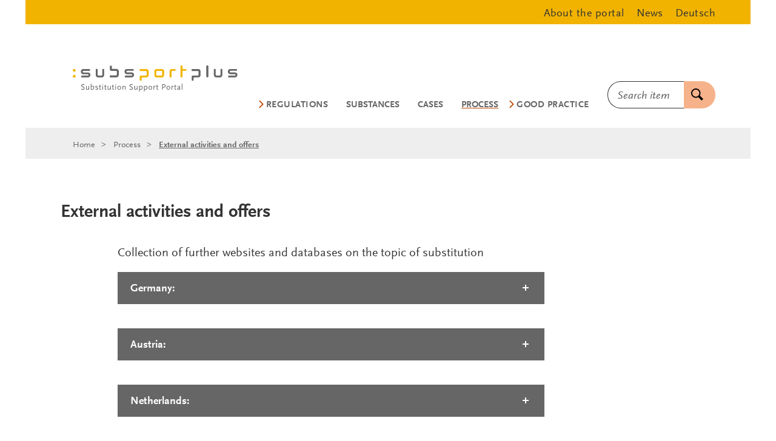

--- FILE ---
content_type: text/html;charset=UTF-8
request_url: https://www.subsportplus.eu/subsportplus/EN/Process/External-activities-and-offers/external-activities-and-offers_node.html
body_size: 14028
content:
<!doctype html>
<html lang="en">
<head>
  <base href="https://www.subsportplus.eu"/>
  <meta charset="UTF-8"/>
  <title>BAuA - SUBSPORTplus  -  External activities and offers  -  Bundesanstalt für Arbeitsschutz und Arbeitsmedizin</title>
  <meta name="title" content="External activities and offers"/>
  <meta name="viewport" content="width=device-width, initial-scale=1.0, maximum-scale=1.5, user-scalable=1"/>
  <meta name="generator" content="Tremonia DXP 24.0"/>
  <meta name="google-site-verification" content="wSeVT3uv0etCzXZrIW34LEKQzwYNWanxCifLR1LLrsY" />
  
  <!--
     Realisiert mit Tremonia DXP.
     www.tremonia-dxp.de
   -->
  <link rel="canonical" href="https://www.subsportplus.eu/EN/Process/External-activities-and-offers"/>
  <link rel="copyright" href="https://www.subsportplus.eu/EN/Services/Imprint" type="text/html" title="Imprint" />
  <link rel="help" href="https://www.subsportplus.eu/DE/Services/Hilfe" type="text/html" title="Help" />
  <link rel="start" href="https://www.subsportplus.eu/EN/Home" type="text/html" title="Homepage" />
  <link rel="contents" href="https://www.subsportplus.eu/DE/Services/Sitemap" type="text/html" title="Sitemap" />
  <link rel="search" href="https://www.subsportplus.eu/DE/Services/Suche" type="text/html" title="Search" />
  <link rel="shortcut icon" href="https://www.subsportplus.eu/SiteGlobals/Frontend/Images/favicon.ico?__blob=normal&v=1" type="image/ico" />
  
  

<link rel="stylesheet" href="https://www.subsportplus.eu/SiteGlobals/Frontend/Styles/libs/_libs.css?v=1" type="text/css"/>
<link rel="stylesheet" href="https://www.subsportplus.eu/SiteGlobals/Frontend/Styles/small.css?v=38" type="text/css"/>
<link rel="stylesheet" href="https://www.subsportplus.eu/SiteGlobals/Frontend/Styles/medium.css?v=17" type="text/css"/>
<link rel="stylesheet" href="https://www.subsportplus.eu/SiteGlobals/Frontend/Styles/large.css?v=20" type="text/css"/>
<link rel="stylesheet" href="https://www.subsportplus.eu/SiteGlobals/Frontend/Styles/xlarge.css?v=27" type="text/css"/>
<link rel="stylesheet" href="https://www.subsportplus.eu/SiteGlobals/Frontend/Styles/xxlarge.css?v=8" type="text/css"/>
<link rel="stylesheet" href="https://www.subsportplus.eu/SiteGlobals/Frontend/Styles/small_subsportplus.css?v=21" type="text/css"/>
<link rel="stylesheet" href="https://www.subsportplus.eu/SiteGlobals/Frontend/Styles/medium_subsportplus.css?v=12" type="text/css"/>
<link rel="stylesheet" href="https://www.subsportplus.eu/SiteGlobals/Frontend/Styles/addon_usability.css?v=19" type="text/css"/>
<link rel="stylesheet" href="https://www.subsportplus.eu/SiteGlobals/Frontend/Styles/addon_usability_subsportplus.css?v=10" type="text/css"/>

<link rel="stylesheet" href="https://www.subsportplus.eu/SiteGlobals/Frontend/Styles/addon_print.css?v=13" type="text/css" media="print"/>



</head>
<body class="gsb js-off lang-en  " data-nn="6942516685ec843c186fd70d">
  
  














<div id="wrapperOuter" class="wrapperOuter">
  <div id="wrapperInner" class="wrapperInner">
    <div id="wrapperDivisions" class="wrapperDivisions">
      <a id="Start"></a>
      <header class="l-header js-header-sticky" aria-labelledby="l-header__headline" data-qa-header="">
        <h1 id="l-header__headline" hidden>Navigation and service</h1>
        <nav class="c-navskip" aria-labelledby="navskiphead">
          <p id="navskiphead" class="c-navskip__header">
            <em>Go to:</em>
          </p>
          <ul class="c-navskip__list">
            <li class="c-navskip__item">
              <a class="c-navskip__link" href="https://www.subsportplus.eu/EN/Process/External-activities-and-offers#content">Content</a>
            </li>
            <li class="c-navskip__item">
              <a class="c-navskip__link"
                 href="https://www.subsportplus.eu/EN/Process/External-activities-and-offers#navPrimary">Main Menu</a>
            </li>
            <li class="c-navskip__item js-navskip-search">
              <button class="c-navskip__link">Search</button>
            </li>
          </ul>
        </nav>


        <div class="l-header__service-meta">
          <nav aria-labelledby="serviceNavH" class="c-service-meta navServiceMeta" data-qa-servicemeta="">
    <div class="c-service-meta__wrapper row">
      <div class="columns">
        <h2 id="serviceNavH" class="aural" aria-hidden="true">Service menu</h2>
        <ul class="c-service-meta__list">

          <li class="c-service-meta__item ">

                <a href="https://www.subsportplus.eu/EN/Services/AboutThePortal/About-the-Portal_node"
         aria-current="false"
          class="c-service-meta__link  is-internal-link">
        <span  class="c-service-meta__link__text">
          About the portal</span>
      </a>
    </li>
            <li class="c-service-meta__item ">

                <a href="https://www.subsportplus.eu/EN/Services/News"
         aria-current="false"
          class="c-service-meta__link  is-internal-link">
        <span  class="c-service-meta__link__text">
          News</span>
      </a>
    </li>
            <li class="c-service-meta__item ">

                <a title=""
   class="c-service-meta__link lang_de"
  
   href="https://www.subsportplus.eu/DE/Vorgehen/externe-Aktivitaeten-und-Angebote/aktivitaeten-angebote_node"
   xml:lang="de"
   hreflang="de"
   lang="de">
    <span >
      Deutsch</span>
</a>

</li>
            </ul>
      </div>
    </div>
  </nav>

        </div>


        <div class="l-header__wrapper row ">
          <div class="l-header__logo xxlarge-7 xlarge-4 small-11 medium-10 columns">
            <div class="c-logo">
  <p class="c-logo__label">
    <a class="c-logo__link" id="anfang"
           href="https://www.subsportplus.eu/DE/Home"
           title="Logo: baua: Federal Institute for Occupational Safety and Health (Link to homepage)"
           aria-label="Logo: baua: Federal Institute for Occupational Safety and Health (Link to homepage)">
          <span class="c-logo__image">
            <svg xmlns="http://www.w3.org/2000/svg" width="1757.48" height="490.394" viewBox="0 0 1757.48 490.394" xml:space="preserve" aria-hidden="true">
  <path fill="#F1B400" d="M112.203 207.383c1.077-.517 4.053-.887 7.558-.887 3.18 0 5.926.307 7.211.748 6.097 1.736 6.427 19.818.043 21.762-1.271.453-4.056.768-7.286.768-3.114 0-5.814-.293-7.143-.721-6.407-1.631-6.164-19.262-.383-21.67m0-52.071c1.077-.516 4.053-.885 7.558-.885 3.18 0 5.926.305 7.211.746 6.097 1.738 6.427 19.819.043 21.764-1.271.453-4.056.768-7.286.768-3.114 0-5.814-.293-7.143-.721-6.407-1.633-6.164-19.262-.383-21.672"/>
  <path fill="#646567" d="m1537.026 184.461-2.1-.004v-.011c-.027.001-.053.004-.081.004h-38.267c-.182 0-.35-.014-.522-.022-4.374-.229-5.75-3.305-5.75-6.3v-2.027c0-2.969 1.351-6.021 5.634-6.299v-.012c.117-.006.232-.015.356-.015h38.194v.041l15.432-.041c6.145-.006 6.5-15.495.305-15.501l-15.736-.014v.011h-40.702c-11.834 0-19.929 11.088-19.947 19.432l-.016 6.477c-.02 8.273 8.094 19.527 20.426 19.527l1.926.003 38.808.063v-.044c4.562.119 5.986 2.838 5.986 5.886v.328c0 3.096-1.463 6.068-6.196 6.105v.021c-.367.026-.665.022-.834.022l-37.666.021-15.203.009c-6.146.006-6.5 15.738-.306 15.744l15.633.015 38.69.035v-.001h2.399c11.834 0 19.928-11.796 19.947-20.14l.015-4.777c.021-8.275-8.093-18.536-20.425-18.536zm-1153.84-27.279c-.006-6.195-15.738-5.84-15.744.305l-.029 46.916c-.004 4.594-3.088 7.096-6.111 7.1l-29.809.008-.004.021-.059-.03c-3.023-.004-6.107-2.506-6.111-7.1l-.029-46.916c-.006-6.146-15.738-6.5-15.744-.305l-.053 51.523c-.012 10.199 9.188 19.211 18.24 19.209l17.612-.004 19.653.005c9.053.002 18.252-9.01 18.24-19.209l-.052-51.523zm1041.305 0c-.005-6.195-15.737-5.84-15.743.305l-.029 46.916c-.004 4.594-3.088 7.096-6.111 7.1l-29.809.008-.003.021-.06-.03c-3.023-.004-6.107-2.506-6.112-7.1l-.028-46.916c-.006-6.146-15.738-6.5-15.744-.305l-.053 51.523c-.013 10.199 9.188 19.211 18.239 19.209l17.613-.004 19.653.005c9.053.002 18.252-9.01 18.24-19.209l-.053-51.523z"/>
  <path fill="#F1B400" d="m911.705 188.818.004-16.373c.002-9.047-9.011-18.241-19.209-18.229l-38.429.044-8.687-.01c-10.197-.012-19.208 9.176-19.206 18.219l.003 16.367-.004 20.858c-.002 9.043 9.008 18.231 19.205 18.22l23.559-.027 23.56.027c10.199.011 19.211-9.182 19.209-18.229l-.005-20.867zm-16.407 17.173c-.004 3.021-2.506 6.104-7.1 6.107l-24.103.017-14.411-.01c-4.593-.004-7.094-3.084-7.098-6.104l-.008-29.774-.021-.003.03-.06c.004-3.021 2.506-6.101 7.099-6.104l38.514-.027c4.592.006 7.093 3.087 7.097 6.107l.03.06-.021.003-.008 29.788z"/>
  <path fill="#646567" d="M1283.882 127.719v41.101h.001v53.028c0 7.054 17.643 7.364 17.643.268v-94.129c-.001-7.055-17.644-7.365-17.644-.268z"/>
  <path fill="#F1B400" d="m1009.159 153.981-29.206-.054c-9.856-.01-18.59 8.431-19.309 17.099l-.07-.016v52.419c0 6.949 17.381 7.255 17.381.264v-47.826c.004-3.023 1.705-6.109 6.339-6.111l24.557-.031c6.2-.004 6.558-15.738.308-15.744zm94.881-.053h-30.441V128.61c0-7.055-17.644-7.363-17.644-.268v41.101h.001v53.028c0 7.054 17.643 7.364 17.643.268V169.81h30.175c7.052.001 7.364-15.882.266-15.882z"/>
  <path d="M208.381 295.887c-2.482-1.46-3.504-1.971-5.037-2.481-1.824-.584-4.744-1.022-6.643-1.022-5.475 0-9.197 2.701-9.197 6.79 0 3.577 2.117 5.402 11.898 10.587 3.285 1.752 5.84 3.357 7.592 4.892 2.336 1.971 3.723 5.256 3.723 8.761 0 8.25-6.132 13.434-15.84 13.434-3.285 0-6.352-.584-8.906-1.606-1.825-.729-3.066-1.46-6.205-3.577l3.066-4.745c2.701 1.824 3.869 2.481 5.547 3.139 2.117.803 4.453 1.241 6.936 1.241 5.693 0 9.125-2.701 9.125-7.301 0-1.387-.219-2.555-.73-3.432-.803-1.46-2.189-2.848-4.088-3.942-.803-.438-3.504-1.825-8.029-4.308-7.227-3.87-10.293-7.666-10.293-12.631 0-7.666 6.351-12.776 15.914-12.776 2.773 0 5.62.364 8.102 1.168 1.971.657 3.139 1.241 5.84 2.847l-2.775 4.962zm37.449 40.01v-6.862c-3.869 5.329-8.176 7.884-13.141 7.884-5.766 0-8.832-3.211-8.832-9.271v-24.824h5.475v23.438c0 4.088 1.168 5.768 3.941 5.768 3.504 0 8.76-3.724 12.557-8.98v-20.225h5.547v33.074h-5.547zm30.293.949c-1.896 0-5.328-.438-6.643-.73a15.43 15.43 0 0 1-3.357-1.168v-52.275h5.475v21.538c1.752-.875 2.482-1.169 3.797-1.533 1.678-.438 4.16-.73 6.204-.73 8.321 0 13.87 6.352 13.87 15.917 0 11.534-7.592 18.981-19.346 18.981zm3.65-29.716c-3.066 0-5.475.804-8.176 2.63v21.099c1.533.731 2.848 1.023 4.818 1.023.949 0 1.898-.073 2.847-.292 1.897-.366 3.724-1.242 5.256-2.337 3.649-2.628 4.964-5.622 4.964-11.171 0-6.863-3.576-10.952-9.709-10.952zm38.325 29.716c-1.387 0-2.92-.146-4.598-.438-3.139-.584-4.526-1.095-7.811-2.773l2.262-4.6 1.68.875c3.285 1.753 6.351 2.265 8.395 2.265 3.357 0 5.84-1.826 5.84-4.381 0-.804-.292-1.752-.656-2.264-1.314-1.898-2.848-2.848-8.76-5.256-6.424-2.702-8.615-4.966-8.615-8.981 0-5.768 4.818-9.346 12.557-9.346 1.387 0 2.847.073 4.234.365 2.48.438 3.648.95 6.424 2.482l-2.701 4.454c-2.117-1.314-3.066-1.753-4.746-2.19-1.312-.365-2.555-.584-3.795-.584-3.723 0-6.133 1.679-6.133 4.161 0 .804.293 1.533.804 2.045 1.313 1.313 2.19 1.824 8.176 4.308 7.008 2.92 8.979 5.184 8.979 10.367-.001 5.914-4.309 9.491-11.536 9.491zm31.681 0c-3.795 0-6.35-2.993-6.35-7.374v-22.049h-5.549v-3.213l5.549-1.388v-9.637h5.475v9.637h8.76v4.601h-8.76v18.837c0 .292.146 3.065.219 3.649.146.949.73 1.461 1.898 1.461 1.387 0 2.48-.584 4.816-2.336l2.264 3.65c-3.869 3.213-5.693 4.162-8.322 4.162zm21.389-41.981a3.581 3.581 0 0 1-3.576-3.577c0-1.971 1.605-3.577 3.576-3.577s3.578 1.606 3.578 3.577a3.584 3.584 0 0 1-3.578 3.577zm-2.773 41.032v-33.074h5.475v33.074h-5.475zm27.519.949c-3.795 0-6.35-2.993-6.35-7.374v-22.049h-5.549v-3.213l5.549-1.388v-9.637h5.475v9.637h8.76v4.601h-8.76v18.837c0 .292.146 3.065.219 3.649.146.949.73 1.461 1.898 1.461 1.387 0 2.48-.584 4.816-2.336l2.264 3.65c-3.869 3.213-5.693 4.162-8.322 4.162zm40.295-.949v-6.862c-3.868 5.329-8.176 7.884-13.139 7.884-5.768 0-8.833-3.211-8.833-9.271v-24.824h5.476v23.438c0 4.088 1.168 5.768 3.941 5.768 3.504 0 8.76-3.724 12.555-8.98v-20.225h5.549v33.074h-5.549zm27.302.949c-3.796 0-6.351-2.993-6.351-7.374v-22.049h-5.549v-3.213l5.549-1.388v-9.637h5.475v9.637h8.76v4.601h-8.76v18.837c0 .292.146 3.065.219 3.649.146.949.73 1.461 1.898 1.461 1.387 0 2.482-.584 4.818-2.336l2.262 3.65c-3.869 3.213-5.693 4.162-8.321 4.162zm21.388-41.981a3.582 3.582 0 0 1-3.577-3.577c0-1.971 1.605-3.577 3.577-3.577s3.577 1.606 3.577 3.577a3.582 3.582 0 0 1-3.577 3.577zm-2.774 41.032v-33.074h5.475v33.074h-5.475zm34.018.949c-8.979 0-16.352-7.958-16.352-17.45 0-9.563 7.373-17.449 16.352-17.449 8.906 0 16.279 7.886 16.279 17.449 0 9.492-7.373 17.45-16.279 17.45zm0-30.007c-5.84 0-10.365 5.548-10.365 12.557 0 7.01 4.525 12.56 10.365 12.56 5.768 0 10.293-5.55 10.293-12.56 0-7.009-4.526-12.557-10.293-12.557zm50.515 29.058V312.46c0-2.189-.146-2.92-.512-3.869-.511-1.096-1.824-1.752-3.357-1.752-3.357 0-6.936 2.482-12.701 8.834v20.224h-5.476v-33.074h5.476v6.938c2.262-2.557 2.92-3.214 4.525-4.527 2.482-2.118 5.767-3.286 8.832-3.286 5.84 0 8.688 2.994 8.688 9.2v24.75h-5.475zm67.525-40.01c-2.481-1.46-3.504-1.971-5.036-2.481-1.826-.584-4.746-1.022-6.644-1.022-5.476 0-9.198 2.701-9.198 6.79 0 3.577 2.117 5.402 11.898 10.587 3.285 1.752 5.84 3.357 7.592 4.892 2.336 1.971 3.724 5.256 3.724 8.761 0 8.25-6.132 13.434-15.841 13.434-3.285 0-6.351-.584-8.906-1.606-1.824-.729-3.064-1.46-6.204-3.577l3.065-4.745c2.701 1.824 3.869 2.481 5.549 3.139 2.117.803 4.453 1.241 6.934 1.241 5.695 0 9.125-2.701 9.125-7.301 0-1.387-.219-2.555-.729-3.432-.804-1.46-2.19-2.848-4.088-3.942-.804-.438-3.504-1.825-8.03-4.308-7.227-3.87-10.293-7.666-10.293-12.631 0-7.666 6.352-12.776 15.914-12.776 2.773 0 5.621.364 8.104 1.168 1.971.657 3.139 1.241 5.84 2.847l-2.776 4.962zm37.448 40.01v-6.862c-3.869 5.329-8.176 7.884-13.139 7.884-5.768 0-8.834-3.211-8.834-9.271v-24.824h5.475v23.438c0 4.088 1.168 5.768 3.943 5.768 3.504 0 8.76-3.724 12.555-8.98v-20.225h5.549v33.074h-5.549zm33.945.876c-3.504 0-5.768-.657-7.885-2.263v18.836h-5.475v-50.523h5.475v4.162c2.773-3.212 6.717-5.111 10.877-5.111 8.176 0 13.869 6.79 13.869 16.574.001 10.659-7.08 18.325-16.861 18.325zm2.116-29.715c-1.972 0-4.38.876-6.424 2.264-1.313.949-2.044 1.679-3.577 3.649v11.463c0 2.849.073 3.213.657 4.308 1.095 1.898 3.284 2.849 6.644 2.849 7.008 0 11.533-5.111 11.533-13.069 0-6.646-3.722-11.464-8.833-11.464zm40.296 29.715c-3.504 0-5.767-.657-7.883-2.263v18.836h-5.476v-50.523h5.476v4.162c2.773-3.212 6.715-5.111 10.876-5.111 8.176 0 13.87 6.79 13.87 16.574.001 10.659-7.081 18.325-16.863 18.325zm2.117-29.715c-1.971 0-4.38.876-6.424 2.264-1.314.949-2.044 1.679-3.576 3.649v11.463c0 2.849.072 3.213.656 4.308 1.096 1.898 3.285 2.849 6.643 2.849 7.008 0 11.533-5.111 11.533-13.069.001-6.646-3.722-11.464-8.832-11.464zm40.151 29.788c-8.979 0-16.352-7.958-16.352-17.45 0-9.563 7.372-17.449 16.352-17.449 8.904 0 16.277 7.886 16.277 17.449 0 9.492-7.373 17.45-16.277 17.45zm0-30.007c-5.84 0-10.367 5.548-10.367 12.557 0 7.01 4.527 12.56 10.367 12.56 5.766 0 10.292-5.55 10.292-12.56 0-7.009-4.527-12.557-10.292-12.557zm44.09 1.971c-1.094-.949-1.678-1.314-2.336-1.314-2.043 0-4.672 2.994-7.811 8.689v19.712h-5.475v-33.074h5.475v5.987c4.088-5.256 6.133-6.863 8.613-6.863 1.242 0 2.775.804 4.234 2.264l-2.7 4.599zm18.468 28.036c-3.795 0-6.35-2.993-6.35-7.374v-22.049h-5.549v-3.213l5.549-1.388v-9.637h5.475v9.637h8.76v4.601h-8.76v18.837c0 .292.146 3.065.219 3.649.146.949.73 1.461 1.898 1.461 1.387 0 2.48-.584 4.816-2.336l2.264 3.65c-3.868 3.213-5.693 4.162-8.322 4.162zm54.75-18.618c-1.898 0-3.066-.146-7.446-.584v18.253h-5.985V287.71h15.11c5.84 0 9.052 1.022 11.753 3.796 2.481 2.556 3.723 5.914 3.723 10.44 0 10.077-6.57 16.282-17.155 16.282zm8.249-23.436c-1.461-1.46-3.577-2.044-7.446-2.044h-8.249v19.858c3.358.364 4.745.438 6.424.438 2.701 0 4.672-.292 6.278-.948 3.504-1.461 5.693-5.257 5.693-9.784.001-3.139-.948-5.768-2.7-7.52zm33.215 42.054c-8.979 0-16.352-7.958-16.352-17.45 0-9.563 7.373-17.449 16.352-17.449 8.906 0 16.279 7.886 16.279 17.449.001 9.492-7.372 17.45-16.279 17.45zm0-30.007c-5.84 0-10.365 5.548-10.365 12.557 0 7.01 4.525 12.56 10.365 12.56 5.768 0 10.293-5.55 10.293-12.56 0-7.009-4.525-12.557-10.293-12.557zm44.092 1.971c-1.095-.949-1.679-1.314-2.336-1.314-2.044 0-4.672 2.994-7.811 8.689v19.712h-5.475v-33.074h5.475v5.987c4.088-5.256 6.132-6.863 8.613-6.863 1.241 0 2.774.804 4.234 2.264l-2.7 4.599zm18.469 28.036c-3.797 0-6.352-2.993-6.352-7.374v-22.049h-5.548v-3.213l5.548-1.388v-9.637h5.475v9.637h8.76v4.601h-8.76v18.837c0 .292.146 3.065.22 3.649.146.949.729 1.461 1.897 1.461 1.387 0 2.482-.584 4.818-2.336l2.263 3.65c-3.869 3.213-5.694 4.162-8.321 4.162zm42.046 0c-4.525-.292-6.132-1.46-6.424-4.6-1.679 1.461-2.409 2.045-3.504 2.629-2.044 1.168-4.672 1.897-7.008 1.897-5.329 0-8.833-3.431-8.833-8.688 0-4.819 2.556-8.032 7.373-9.2l11.461-2.7v-5.987c0-2.702-2.044-4.089-6.277-4.089-3.432 0-5.037.949-5.037 2.848 0 .365.072.657.292 1.241l-5.548 1.168c-.512-.876-.584-1.241-.584-2.044 0-4.381 4.817-7.375 11.898-7.375 6.643 0 10.804 3.141 10.804 8.251v20.296c.146.877 1.022 1.462 2.701 1.753l-1.314 4.6zm-6.935-16.061-12.41 3.212c-.803 1.533-.948 2.264-.948 3.577 0 2.629 1.752 4.309 4.452 4.309 2.482 0 4.161-.805 8.906-4.235v-6.863zm20.733 15.112v-53.225h5.475v53.225h-5.475zM437.792 227.706c-6.949 0-7.256-17.465-.261-17.465h50.918c4.882 0 6.697-3.687 6.697-6.861l-.007-27.091c0-2.965-2.442-5.835-6.926-5.835l-40.806-.01c-9.715 0-13.528-4.903-13.528-11.772v-29.003c0-7.008 16.944-6.999 16.944.01v19.342c0 3.074 2.224 4.747 5.005 4.747h36.243c11.58 0 20.048 9.484 20.048 18.426v35.596c0 8.629-8.334 19.917-19.888 19.917h-54.439z" fill="#646567"/>
  <path fill="#F1B400" d="M700.926 154.008c-6.949 0-7.257 17.466-.261 17.466h50.918c4.882 0 6.697 3.687 6.697 6.861l-.007 27.09c0 2.965-2.442 5.836-6.926 5.836l-40.806.009c-9.716 0-13.528 4.904-13.528 11.773v29.002c0 7.01 16.944 7.001 16.944-.009v-19.343c0-3.074 2.224-4.748 5.004-4.748h36.244c11.58 0 20.047-9.483 20.047-18.424v-35.597c0-8.629-8.334-19.917-19.887-19.917h-54.439z"/>
  <path fill="#646567" d="M1158.597 154.008c-6.949 0-7.256 17.466-.26 17.466h50.918c4.881 0 6.696 3.687 6.696 6.861l-.007 27.09c0 2.965-2.441 5.836-6.926 5.836l-40.805.009c-9.717 0-13.529 4.904-13.529 11.773v29.003c0 7.009 16.945 7 16.945-.009v-19.344c0-3.074 2.223-4.748 5.004-4.748h36.244c11.58 0 20.047-9.483 20.047-18.424v-35.597c0-8.629-8.334-19.917-19.888-19.917h-54.439zm-532.062 30.405-2.1-.004v-.011c-.027.001-.053.004-.082.004h-38.266c-.182 0-.35-.014-.523-.022-4.373-.229-5.75-3.305-5.75-6.3v-2.027c0-2.969 1.352-6.021 5.635-6.299v-.012c.117-.006.232-.015.355-.015H624v.041l15.432-.041c6.145-.006 6.5-15.495.305-15.501L624 154.211v.011h-40.703c-11.834 0-19.928 11.088-19.947 19.432l-.016 6.477c-.02 8.273 8.094 19.527 20.426 19.527l1.926.003 38.809.063v-.044c4.561.119 5.986 2.838 5.986 5.886v.328c0 3.096-1.463 6.068-6.197 6.105v.021c-.367.026-.664.022-.834.022l-37.666.021-15.203.009c-6.145.006-6.5 15.738-.305 15.744l15.633.015 38.689.035v-.001h2.4c11.834 0 19.928-11.796 19.947-20.14l.014-4.777c.021-8.275-8.092-18.535-20.424-18.535zm-384.685.208-2.1-.004v-.011c-.027.001-.053.004-.08.004h-38.268c-.182 0-.35-.014-.521-.022-4.375-.229-5.75-3.305-5.75-6.3v-2.027c0-2.969 1.35-6.021 5.633-6.299v-.012c.117-.006.232-.015.357-.015h38.193v.041l15.432-.041c6.145-.006 6.5-15.495.305-15.501l-15.736-.014v.011h-40.701c-11.834 0-19.93 11.088-19.947 19.432l-.016 6.477c-.02 8.273 8.094 19.527 20.426 19.527l1.926.003 38.807.063v-.044c4.562.119 5.986 2.838 5.986 5.886v.328c0 3.096-1.463 6.068-6.195 6.105v.021c-.367.026-.666.022-.834.022l-37.666.021-15.203.009c-6.146.006-6.5 15.738-.307 15.744l15.633.015 38.691.035v-.001h2.398c11.834 0 19.928-11.796 19.947-20.14l.016-4.777c.019-8.276-8.094-18.536-20.426-18.536z"/>
</svg>
</span>
          <span class="c-logo__shrink">
            <svg xmlns="http://www.w3.org/2000/svg" width="1757.48" height="490.394" viewBox="0 0 1757.48 490.394" xml:space="preserve" aria-hidden="true">
  <path fill="#F1B400" d="M112.203 207.383c1.077-.517 4.053-.887 7.558-.887 3.18 0 5.926.307 7.211.748 6.097 1.736 6.427 19.818.043 21.762-1.271.453-4.056.768-7.286.768-3.114 0-5.814-.293-7.143-.721-6.407-1.631-6.164-19.262-.383-21.67m0-52.071c1.077-.516 4.053-.885 7.558-.885 3.18 0 5.926.305 7.211.746 6.097 1.738 6.427 19.819.043 21.764-1.271.453-4.056.768-7.286.768-3.114 0-5.814-.293-7.143-.721-6.407-1.633-6.164-19.262-.383-21.672"/>
  <path fill="#646567" d="m1537.026 184.461-2.1-.004v-.011c-.027.001-.053.004-.081.004h-38.267c-.182 0-.35-.014-.522-.022-4.374-.229-5.75-3.305-5.75-6.3v-2.027c0-2.969 1.351-6.021 5.634-6.299v-.012c.117-.006.232-.015.356-.015h38.194v.041l15.432-.041c6.145-.006 6.5-15.495.305-15.501l-15.736-.014v.011h-40.702c-11.834 0-19.929 11.088-19.947 19.432l-.016 6.477c-.02 8.273 8.094 19.527 20.426 19.527l1.926.003 38.808.063v-.044c4.562.119 5.986 2.838 5.986 5.886v.328c0 3.096-1.463 6.068-6.196 6.105v.021c-.367.026-.665.022-.834.022l-37.666.021-15.203.009c-6.146.006-6.5 15.738-.306 15.744l15.633.015 38.69.035v-.001h2.399c11.834 0 19.928-11.796 19.947-20.14l.015-4.777c.021-8.275-8.093-18.536-20.425-18.536zm-1153.84-27.279c-.006-6.195-15.738-5.84-15.744.305l-.029 46.916c-.004 4.594-3.088 7.096-6.111 7.1l-29.809.008-.004.021-.059-.03c-3.023-.004-6.107-2.506-6.111-7.1l-.029-46.916c-.006-6.146-15.738-6.5-15.744-.305l-.053 51.523c-.012 10.199 9.188 19.211 18.24 19.209l17.612-.004 19.653.005c9.053.002 18.252-9.01 18.24-19.209l-.052-51.523zm1041.305 0c-.005-6.195-15.737-5.84-15.743.305l-.029 46.916c-.004 4.594-3.088 7.096-6.111 7.1l-29.809.008-.003.021-.06-.03c-3.023-.004-6.107-2.506-6.112-7.1l-.028-46.916c-.006-6.146-15.738-6.5-15.744-.305l-.053 51.523c-.013 10.199 9.188 19.211 18.239 19.209l17.613-.004 19.653.005c9.053.002 18.252-9.01 18.24-19.209l-.053-51.523z"/>
  <path fill="#F1B400" d="m911.705 188.818.004-16.373c.002-9.047-9.011-18.241-19.209-18.229l-38.429.044-8.687-.01c-10.197-.012-19.208 9.176-19.206 18.219l.003 16.367-.004 20.858c-.002 9.043 9.008 18.231 19.205 18.22l23.559-.027 23.56.027c10.199.011 19.211-9.182 19.209-18.229l-.005-20.867zm-16.407 17.173c-.004 3.021-2.506 6.104-7.1 6.107l-24.103.017-14.411-.01c-4.593-.004-7.094-3.084-7.098-6.104l-.008-29.774-.021-.003.03-.06c.004-3.021 2.506-6.101 7.099-6.104l38.514-.027c4.592.006 7.093 3.087 7.097 6.107l.03.06-.021.003-.008 29.788z"/>
  <path fill="#646567" d="M1283.882 127.719v41.101h.001v53.028c0 7.054 17.643 7.364 17.643.268v-94.129c-.001-7.055-17.644-7.365-17.644-.268z"/>
  <path fill="#F1B400" d="m1009.159 153.981-29.206-.054c-9.856-.01-18.59 8.431-19.309 17.099l-.07-.016v52.419c0 6.949 17.381 7.255 17.381.264v-47.826c.004-3.023 1.705-6.109 6.339-6.111l24.557-.031c6.2-.004 6.558-15.738.308-15.744zm94.881-.053h-30.441V128.61c0-7.055-17.644-7.363-17.644-.268v41.101h.001v53.028c0 7.054 17.643 7.364 17.643.268V169.81h30.175c7.052.001 7.364-15.882.266-15.882z"/>
  <path d="M208.381 295.887c-2.482-1.46-3.504-1.971-5.037-2.481-1.824-.584-4.744-1.022-6.643-1.022-5.475 0-9.197 2.701-9.197 6.79 0 3.577 2.117 5.402 11.898 10.587 3.285 1.752 5.84 3.357 7.592 4.892 2.336 1.971 3.723 5.256 3.723 8.761 0 8.25-6.132 13.434-15.84 13.434-3.285 0-6.352-.584-8.906-1.606-1.825-.729-3.066-1.46-6.205-3.577l3.066-4.745c2.701 1.824 3.869 2.481 5.547 3.139 2.117.803 4.453 1.241 6.936 1.241 5.693 0 9.125-2.701 9.125-7.301 0-1.387-.219-2.555-.73-3.432-.803-1.46-2.189-2.848-4.088-3.942-.803-.438-3.504-1.825-8.029-4.308-7.227-3.87-10.293-7.666-10.293-12.631 0-7.666 6.351-12.776 15.914-12.776 2.773 0 5.62.364 8.102 1.168 1.971.657 3.139 1.241 5.84 2.847l-2.775 4.962zm37.449 40.01v-6.862c-3.869 5.329-8.176 7.884-13.141 7.884-5.766 0-8.832-3.211-8.832-9.271v-24.824h5.475v23.438c0 4.088 1.168 5.768 3.941 5.768 3.504 0 8.76-3.724 12.557-8.98v-20.225h5.547v33.074h-5.547zm30.293.949c-1.896 0-5.328-.438-6.643-.73a15.43 15.43 0 0 1-3.357-1.168v-52.275h5.475v21.538c1.752-.875 2.482-1.169 3.797-1.533 1.678-.438 4.16-.73 6.204-.73 8.321 0 13.87 6.352 13.87 15.917 0 11.534-7.592 18.981-19.346 18.981zm3.65-29.716c-3.066 0-5.475.804-8.176 2.63v21.099c1.533.731 2.848 1.023 4.818 1.023.949 0 1.898-.073 2.847-.292 1.897-.366 3.724-1.242 5.256-2.337 3.649-2.628 4.964-5.622 4.964-11.171 0-6.863-3.576-10.952-9.709-10.952zm38.325 29.716c-1.387 0-2.92-.146-4.598-.438-3.139-.584-4.526-1.095-7.811-2.773l2.262-4.6 1.68.875c3.285 1.753 6.351 2.265 8.395 2.265 3.357 0 5.84-1.826 5.84-4.381 0-.804-.292-1.752-.656-2.264-1.314-1.898-2.848-2.848-8.76-5.256-6.424-2.702-8.615-4.966-8.615-8.981 0-5.768 4.818-9.346 12.557-9.346 1.387 0 2.847.073 4.234.365 2.48.438 3.648.95 6.424 2.482l-2.701 4.454c-2.117-1.314-3.066-1.753-4.746-2.19-1.312-.365-2.555-.584-3.795-.584-3.723 0-6.133 1.679-6.133 4.161 0 .804.293 1.533.804 2.045 1.313 1.313 2.19 1.824 8.176 4.308 7.008 2.92 8.979 5.184 8.979 10.367-.001 5.914-4.309 9.491-11.536 9.491zm31.681 0c-3.795 0-6.35-2.993-6.35-7.374v-22.049h-5.549v-3.213l5.549-1.388v-9.637h5.475v9.637h8.76v4.601h-8.76v18.837c0 .292.146 3.065.219 3.649.146.949.73 1.461 1.898 1.461 1.387 0 2.48-.584 4.816-2.336l2.264 3.65c-3.869 3.213-5.693 4.162-8.322 4.162zm21.389-41.981a3.581 3.581 0 0 1-3.576-3.577c0-1.971 1.605-3.577 3.576-3.577s3.578 1.606 3.578 3.577a3.584 3.584 0 0 1-3.578 3.577zm-2.773 41.032v-33.074h5.475v33.074h-5.475zm27.519.949c-3.795 0-6.35-2.993-6.35-7.374v-22.049h-5.549v-3.213l5.549-1.388v-9.637h5.475v9.637h8.76v4.601h-8.76v18.837c0 .292.146 3.065.219 3.649.146.949.73 1.461 1.898 1.461 1.387 0 2.48-.584 4.816-2.336l2.264 3.65c-3.869 3.213-5.693 4.162-8.322 4.162zm40.295-.949v-6.862c-3.868 5.329-8.176 7.884-13.139 7.884-5.768 0-8.833-3.211-8.833-9.271v-24.824h5.476v23.438c0 4.088 1.168 5.768 3.941 5.768 3.504 0 8.76-3.724 12.555-8.98v-20.225h5.549v33.074h-5.549zm27.302.949c-3.796 0-6.351-2.993-6.351-7.374v-22.049h-5.549v-3.213l5.549-1.388v-9.637h5.475v9.637h8.76v4.601h-8.76v18.837c0 .292.146 3.065.219 3.649.146.949.73 1.461 1.898 1.461 1.387 0 2.482-.584 4.818-2.336l2.262 3.65c-3.869 3.213-5.693 4.162-8.321 4.162zm21.388-41.981a3.582 3.582 0 0 1-3.577-3.577c0-1.971 1.605-3.577 3.577-3.577s3.577 1.606 3.577 3.577a3.582 3.582 0 0 1-3.577 3.577zm-2.774 41.032v-33.074h5.475v33.074h-5.475zm34.018.949c-8.979 0-16.352-7.958-16.352-17.45 0-9.563 7.373-17.449 16.352-17.449 8.906 0 16.279 7.886 16.279 17.449 0 9.492-7.373 17.45-16.279 17.45zm0-30.007c-5.84 0-10.365 5.548-10.365 12.557 0 7.01 4.525 12.56 10.365 12.56 5.768 0 10.293-5.55 10.293-12.56 0-7.009-4.526-12.557-10.293-12.557zm50.515 29.058V312.46c0-2.189-.146-2.92-.512-3.869-.511-1.096-1.824-1.752-3.357-1.752-3.357 0-6.936 2.482-12.701 8.834v20.224h-5.476v-33.074h5.476v6.938c2.262-2.557 2.92-3.214 4.525-4.527 2.482-2.118 5.767-3.286 8.832-3.286 5.84 0 8.688 2.994 8.688 9.2v24.75h-5.475zm67.525-40.01c-2.481-1.46-3.504-1.971-5.036-2.481-1.826-.584-4.746-1.022-6.644-1.022-5.476 0-9.198 2.701-9.198 6.79 0 3.577 2.117 5.402 11.898 10.587 3.285 1.752 5.84 3.357 7.592 4.892 2.336 1.971 3.724 5.256 3.724 8.761 0 8.25-6.132 13.434-15.841 13.434-3.285 0-6.351-.584-8.906-1.606-1.824-.729-3.064-1.46-6.204-3.577l3.065-4.745c2.701 1.824 3.869 2.481 5.549 3.139 2.117.803 4.453 1.241 6.934 1.241 5.695 0 9.125-2.701 9.125-7.301 0-1.387-.219-2.555-.729-3.432-.804-1.46-2.19-2.848-4.088-3.942-.804-.438-3.504-1.825-8.03-4.308-7.227-3.87-10.293-7.666-10.293-12.631 0-7.666 6.352-12.776 15.914-12.776 2.773 0 5.621.364 8.104 1.168 1.971.657 3.139 1.241 5.84 2.847l-2.776 4.962zm37.448 40.01v-6.862c-3.869 5.329-8.176 7.884-13.139 7.884-5.768 0-8.834-3.211-8.834-9.271v-24.824h5.475v23.438c0 4.088 1.168 5.768 3.943 5.768 3.504 0 8.76-3.724 12.555-8.98v-20.225h5.549v33.074h-5.549zm33.945.876c-3.504 0-5.768-.657-7.885-2.263v18.836h-5.475v-50.523h5.475v4.162c2.773-3.212 6.717-5.111 10.877-5.111 8.176 0 13.869 6.79 13.869 16.574.001 10.659-7.08 18.325-16.861 18.325zm2.116-29.715c-1.972 0-4.38.876-6.424 2.264-1.313.949-2.044 1.679-3.577 3.649v11.463c0 2.849.073 3.213.657 4.308 1.095 1.898 3.284 2.849 6.644 2.849 7.008 0 11.533-5.111 11.533-13.069 0-6.646-3.722-11.464-8.833-11.464zm40.296 29.715c-3.504 0-5.767-.657-7.883-2.263v18.836h-5.476v-50.523h5.476v4.162c2.773-3.212 6.715-5.111 10.876-5.111 8.176 0 13.87 6.79 13.87 16.574.001 10.659-7.081 18.325-16.863 18.325zm2.117-29.715c-1.971 0-4.38.876-6.424 2.264-1.314.949-2.044 1.679-3.576 3.649v11.463c0 2.849.072 3.213.656 4.308 1.096 1.898 3.285 2.849 6.643 2.849 7.008 0 11.533-5.111 11.533-13.069.001-6.646-3.722-11.464-8.832-11.464zm40.151 29.788c-8.979 0-16.352-7.958-16.352-17.45 0-9.563 7.372-17.449 16.352-17.449 8.904 0 16.277 7.886 16.277 17.449 0 9.492-7.373 17.45-16.277 17.45zm0-30.007c-5.84 0-10.367 5.548-10.367 12.557 0 7.01 4.527 12.56 10.367 12.56 5.766 0 10.292-5.55 10.292-12.56 0-7.009-4.527-12.557-10.292-12.557zm44.09 1.971c-1.094-.949-1.678-1.314-2.336-1.314-2.043 0-4.672 2.994-7.811 8.689v19.712h-5.475v-33.074h5.475v5.987c4.088-5.256 6.133-6.863 8.613-6.863 1.242 0 2.775.804 4.234 2.264l-2.7 4.599zm18.468 28.036c-3.795 0-6.35-2.993-6.35-7.374v-22.049h-5.549v-3.213l5.549-1.388v-9.637h5.475v9.637h8.76v4.601h-8.76v18.837c0 .292.146 3.065.219 3.649.146.949.73 1.461 1.898 1.461 1.387 0 2.48-.584 4.816-2.336l2.264 3.65c-3.868 3.213-5.693 4.162-8.322 4.162zm54.75-18.618c-1.898 0-3.066-.146-7.446-.584v18.253h-5.985V287.71h15.11c5.84 0 9.052 1.022 11.753 3.796 2.481 2.556 3.723 5.914 3.723 10.44 0 10.077-6.57 16.282-17.155 16.282zm8.249-23.436c-1.461-1.46-3.577-2.044-7.446-2.044h-8.249v19.858c3.358.364 4.745.438 6.424.438 2.701 0 4.672-.292 6.278-.948 3.504-1.461 5.693-5.257 5.693-9.784.001-3.139-.948-5.768-2.7-7.52zm33.215 42.054c-8.979 0-16.352-7.958-16.352-17.45 0-9.563 7.373-17.449 16.352-17.449 8.906 0 16.279 7.886 16.279 17.449.001 9.492-7.372 17.45-16.279 17.45zm0-30.007c-5.84 0-10.365 5.548-10.365 12.557 0 7.01 4.525 12.56 10.365 12.56 5.768 0 10.293-5.55 10.293-12.56 0-7.009-4.525-12.557-10.293-12.557zm44.092 1.971c-1.095-.949-1.679-1.314-2.336-1.314-2.044 0-4.672 2.994-7.811 8.689v19.712h-5.475v-33.074h5.475v5.987c4.088-5.256 6.132-6.863 8.613-6.863 1.241 0 2.774.804 4.234 2.264l-2.7 4.599zm18.469 28.036c-3.797 0-6.352-2.993-6.352-7.374v-22.049h-5.548v-3.213l5.548-1.388v-9.637h5.475v9.637h8.76v4.601h-8.76v18.837c0 .292.146 3.065.22 3.649.146.949.729 1.461 1.897 1.461 1.387 0 2.482-.584 4.818-2.336l2.263 3.65c-3.869 3.213-5.694 4.162-8.321 4.162zm42.046 0c-4.525-.292-6.132-1.46-6.424-4.6-1.679 1.461-2.409 2.045-3.504 2.629-2.044 1.168-4.672 1.897-7.008 1.897-5.329 0-8.833-3.431-8.833-8.688 0-4.819 2.556-8.032 7.373-9.2l11.461-2.7v-5.987c0-2.702-2.044-4.089-6.277-4.089-3.432 0-5.037.949-5.037 2.848 0 .365.072.657.292 1.241l-5.548 1.168c-.512-.876-.584-1.241-.584-2.044 0-4.381 4.817-7.375 11.898-7.375 6.643 0 10.804 3.141 10.804 8.251v20.296c.146.877 1.022 1.462 2.701 1.753l-1.314 4.6zm-6.935-16.061-12.41 3.212c-.803 1.533-.948 2.264-.948 3.577 0 2.629 1.752 4.309 4.452 4.309 2.482 0 4.161-.805 8.906-4.235v-6.863zm20.733 15.112v-53.225h5.475v53.225h-5.475zM437.792 227.706c-6.949 0-7.256-17.465-.261-17.465h50.918c4.882 0 6.697-3.687 6.697-6.861l-.007-27.091c0-2.965-2.442-5.835-6.926-5.835l-40.806-.01c-9.715 0-13.528-4.903-13.528-11.772v-29.003c0-7.008 16.944-6.999 16.944.01v19.342c0 3.074 2.224 4.747 5.005 4.747h36.243c11.58 0 20.048 9.484 20.048 18.426v35.596c0 8.629-8.334 19.917-19.888 19.917h-54.439z" fill="#646567"/>
  <path fill="#F1B400" d="M700.926 154.008c-6.949 0-7.257 17.466-.261 17.466h50.918c4.882 0 6.697 3.687 6.697 6.861l-.007 27.09c0 2.965-2.442 5.836-6.926 5.836l-40.806.009c-9.716 0-13.528 4.904-13.528 11.773v29.002c0 7.01 16.944 7.001 16.944-.009v-19.343c0-3.074 2.224-4.748 5.004-4.748h36.244c11.58 0 20.047-9.483 20.047-18.424v-35.597c0-8.629-8.334-19.917-19.887-19.917h-54.439z"/>
  <path fill="#646567" d="M1158.597 154.008c-6.949 0-7.256 17.466-.26 17.466h50.918c4.881 0 6.696 3.687 6.696 6.861l-.007 27.09c0 2.965-2.441 5.836-6.926 5.836l-40.805.009c-9.717 0-13.529 4.904-13.529 11.773v29.003c0 7.009 16.945 7 16.945-.009v-19.344c0-3.074 2.223-4.748 5.004-4.748h36.244c11.58 0 20.047-9.483 20.047-18.424v-35.597c0-8.629-8.334-19.917-19.888-19.917h-54.439zm-532.062 30.405-2.1-.004v-.011c-.027.001-.053.004-.082.004h-38.266c-.182 0-.35-.014-.523-.022-4.373-.229-5.75-3.305-5.75-6.3v-2.027c0-2.969 1.352-6.021 5.635-6.299v-.012c.117-.006.232-.015.355-.015H624v.041l15.432-.041c6.145-.006 6.5-15.495.305-15.501L624 154.211v.011h-40.703c-11.834 0-19.928 11.088-19.947 19.432l-.016 6.477c-.02 8.273 8.094 19.527 20.426 19.527l1.926.003 38.809.063v-.044c4.561.119 5.986 2.838 5.986 5.886v.328c0 3.096-1.463 6.068-6.197 6.105v.021c-.367.026-.664.022-.834.022l-37.666.021-15.203.009c-6.145.006-6.5 15.738-.305 15.744l15.633.015 38.689.035v-.001h2.4c11.834 0 19.928-11.796 19.947-20.14l.014-4.777c.021-8.275-8.092-18.535-20.424-18.535zm-384.685.208-2.1-.004v-.011c-.027.001-.053.004-.08.004h-38.268c-.182 0-.35-.014-.521-.022-4.375-.229-5.75-3.305-5.75-6.3v-2.027c0-2.969 1.35-6.021 5.633-6.299v-.012c.117-.006.232-.015.357-.015h38.193v.041l15.432-.041c6.145-.006 6.5-15.495.305-15.501l-15.736-.014v.011h-40.701c-11.834 0-19.93 11.088-19.947 19.432l-.016 6.477c-.02 8.273 8.094 19.527 20.426 19.527l1.926.003 38.807.063v-.044c4.562.119 5.986 2.838 5.986 5.886v.328c0 3.096-1.463 6.068-6.195 6.105v.021c-.367.026-.666.022-.834.022l-37.666.021-15.203.009c-6.146.006-6.5 15.738-.307 15.744l15.633.015 38.691.035v-.001h2.398c11.834 0 19.928-11.796 19.947-20.14l.016-4.777c.019-8.276-8.094-18.536-20.426-18.536z"/>
</svg>
</span>
        </a>
      </p>
</div>


          </div>
            <div
              class="l-header__nav-primary xxlarge-16 xlarge-19 xlarge-offset-0 large-6 large-offset-7 medium-3 medium-offset-10 small-7 small-offset-5 columns">
              <nav class="c-nav-primary js-nav-primary" aria-labelledby="navPrimaryH" id="navPrimary" data-qa-navprimary="">
  <h2 hidden id="navPrimaryH">Main Menu</h2>
  <ul class="c-nav-primary__list">

  <li class="c-nav-primary__item c-nav-primary__item--single">

          <a href="https://www.subsportplus.eu/EN/Regulations"
         aria-current="false"
          class="c-nav-primary__button  is-internal-link">
        <span  class="c-nav-primary__button__text">
          Regulations</span>
      </a>
    </li>
      <li class="c-nav-primary__item c-nav-primary__item--single">

          <button class="c-nav-primary__button js-flyout-nav-toggle"
                    aria-current="false"
                    data-qa-flyout-link="">
              Substances</button>

            <div class="c-flyout js-flyout-nav js-flyout-nav__hidden"
                 data-qa-flyout="">
              <div class="c-flyout__wrapper">
                <div class="c-flyout__container">
                  <ul class="column c-flyout__list--main c-flyout__list js-flyout-nav__list">
                    <li class="c-flyout__item c-flyout__item--level1 js-flyout-nav__node">
  <a href="https://www.subsportplus.eu/EN/Substances" class="c-flyout__link c-flyout__link--overview"
     aria-current="false">
    <span class="c-flyout__hint">To the overview</span>
    Substances</a>
</li>

<li class="c-flyout__item c-flyout__item--level1 js-flyout-nav__node">
    <a href="https://www.subsportplus.eu/EN/Substances/Database-of-restricted-and-priority-substances/restricted-priority-substances_node"
         aria-current="false"
          title="Database of restricted and priority substances" class="c-flyout__link  is-internal-link">
        <span  class="c-flyout__link__text">
          Database of restricted and priority substances</span>
      </a>
    </li>
<li class="c-flyout__item c-flyout__item--level1 js-flyout-nav__node">
    <a href="https://www.subsportplus.eu/EN/Substances/Identifying-substances-of-concern"
         aria-current="false"
          class="c-flyout__link  is-internal-link">
        <span  class="c-flyout__link__text">
          Identifying Substances of Concern</span>
      </a>
    </li>
<li class="c-flyout__item c-flyout__item--level1 js-flyout-nav__node">
    <a href="https://www.subsportplus.eu/EN/Substances/individual-substance-lists"
         aria-current="false"
          class="c-flyout__link  is-internal-link">
        <span  class="c-flyout__link__text">
          Individual substance lists</span>
      </a>
    </li>
</ul>
                </div>
              </div>
            </div>

          </li>
      <li class="c-nav-primary__item c-nav-primary__item--single">

          <button class="c-nav-primary__button js-flyout-nav-toggle"
                    aria-current="false"
                    data-qa-flyout-link="">
              Cases</button>

            <div class="c-flyout js-flyout-nav js-flyout-nav__hidden"
                 data-qa-flyout="">
              <div class="c-flyout__wrapper">
                <div class="c-flyout__container">
                  <ul class="column c-flyout__list--main c-flyout__list js-flyout-nav__list">
                    <li class="c-flyout__item c-flyout__item--level1 js-flyout-nav__node">
  <a href="https://www.subsportplus.eu/EN/Cases" class="c-flyout__link c-flyout__link--overview"
     aria-current="false">
    <span class="c-flyout__hint">To the overview</span>
    Cases</a>
</li>

<li class="c-flyout__item c-flyout__item--level1 js-flyout-nav__node">
    <a href="https://www.subsportplus.eu/EN/Cases/Case-story-database"
         aria-current="false"
          class="c-flyout__link  is-internal-link">
        <span  class="c-flyout__link__text">
          Case story database</span>
      </a>
    </li>
<li class="c-flyout__item c-flyout__item--level1 js-flyout-nav__node">
    <a href="https://www.subsportplus.eu/EN/Cases/Subsportplus-methodology-on-case-stories"
         aria-current="false"
          class="c-flyout__link  is-internal-link">
        <span  class="c-flyout__link__text">
          SUBSPORTplus methodology on case stories</span>
      </a>
    </li>
<li class="c-flyout__item c-flyout__item--level1 js-flyout-nav__node">
    <a href="https://www.subsportplus.eu/EN/Cases/Case-studies-for-selected-substances"
         aria-current="false"
          class="c-flyout__link  is-internal-link">
        <span  class="c-flyout__link__text">
          Case studies for selected substances</span>
      </a>
    </li>
</ul>
                </div>
              </div>
            </div>

          </li>
      <li class="c-nav-primary__item c-nav-primary__item--single">

          <button class="c-nav-primary__button js-flyout-nav-toggle"
                    aria-current="true"
                    data-qa-flyout-link="">
              Process</button>

            <div class="c-flyout js-flyout-nav js-flyout-nav__hidden"
                 data-qa-flyout="">
              <div class="c-flyout__wrapper">
                <div class="c-flyout__container">
                  <ul class="column c-flyout__list--main c-flyout__list js-flyout-nav__list">
                    <li class="c-flyout__item c-flyout__item--level1 js-flyout-nav__node">
  <a href="https://www.subsportplus.eu/EN/Process" class="c-flyout__link c-flyout__link--overview"
     aria-current="true">
    <span class="c-flyout__hint">To the overview</span>
    Process</a>
</li>

<li class="c-flyout__item c-flyout__item--level1 js-flyout-nav__node">
    <a href="https://www.subsportplus.eu/EN/Process/Substitution-step-by-step"
         aria-current="false"
          class="c-flyout__link  is-internal-link">
        <span  class="c-flyout__link__text">
          Substitution-step-by-step</span>
      </a>
    </li>
<li class="c-flyout__item c-flyout__item--level1 js-flyout-nav__node">
    <a href="https://www.subsportplus.eu/EN/Process/Evaluation-methods-and-tools"
         aria-current="false"
          class="c-flyout__link  is-internal-link">
        <span  class="c-flyout__link__text">
          Evaluation Methods &amp; Substitution Tools</span>
      </a>
    </li>
<li class="c-flyout__item c-flyout__item--level1 js-flyout-nav__node">
    <a href="https://www.subsportplus.eu/EN/Process/Support-substitution-process/support-for-the-substitution-process_node"
         aria-current="false"
          class="c-flyout__link  is-internal-link">
        <span  class="c-flyout__link__text">
          Support for the substitution process</span>
      </a>
    </li>
<li class="c-flyout__item c-flyout__item--level1 js-flyout-nav__node">
    <a href="https://www.subsportplus.eu/EN/Process/External-activities-and-offers"
         aria-current="page"
          class="c-flyout__link  is-internal-link">
        <span  class="c-flyout__link__text">
          External activities and offers</span>
      </a>
    </li>
</ul>
                </div>
              </div>
            </div>

          </li>
      <li class="c-nav-primary__item c-nav-primary__item--single">

          <a href="https://www.subsportplus.eu/EN/Good-practice"
         aria-current="false"
          class="c-nav-primary__button  is-internal-link">
        <span  class="c-nav-primary__button__text">
          Good practice</span>
      </a>
    </li>
      <li class="c-nav-primary__item c-nav-primary__item--mobile">
        <button class="c-nav-primary__button c-nav-primary__button--mobile c-nav-mobile__toggle js-nav-mobile__toggle"
                data-qa-mobile-link="">
          <span class="aural">Main menu</span>
          <svg width="20" height="17" viewBox="0 0 20 17" xmlns="http://www.w3.org/2000/svg" aria-hidden="true"><path fill="currentColor" d="M0 3h20V0H0v3Zm0 7h20V7H0v3Zm0 7h20v-3H0v3Z"/></svg></button>
        <div class="c-nav-mobile js-nav-mobile js-nav-mobile__hidden" role="list" data-qa-mobile="">
  <div class="c-nav-mobile__list-container" role="presentation">
    <ul class="c-nav-mobile__list--main c-nav-mobile__list js-nav-mobile__list" role="presentation">

      <li
        class="c-nav-mobile__item c-nav-mobile__item--level1"
         role="listitem">

        <a href="https://www.subsportplus.eu/DE/Regelwerke"
         aria-current="false"
          title="Regelwerke" class="c-nav-mobile__link  is-internal-link">
        <span  class="c-nav-mobile__link__text">
          Regelwerke</span>
      </a>
    </li>
      <li
        class="c-nav-mobile__item c-nav-mobile__item--level1 js-nav-mobile__node is-closed"
         role="listitem">

        <a href="https://www.subsportplus.eu/DE/Stoffe"
         aria-current="false"
          title="Stoffe" class="c-nav-mobile__link c-nav-mobile__meta-link--overview is-internal-link">
        <span  class="c-nav-mobile__link__text">
          Stoffe</span>
      </a>
    <button class="c-nav-mobile__button js-nav-mobile__navigateToInner is-closed" aria-expanded="false"
                  aria-label="Unternavigation Stoffe"
                  title="Unternavigation Stoffe"></button>
        <ul class="c-nav-mobile__list c-nav-mobile__list--inner js-nav-mobile__list is-invisible">

      <li
        class="c-nav-mobile__item c-nav-mobile__item--level2"
        >

        <a href="https://www.subsportplus.eu/DE/Stoffe/Datenbank-eingeschraenker-und-prioritaere-Stoffe/eingeschraenkte-prioritaere-stoffe_node"
         aria-current="false"
          title="Datenbank eingeschr&#228;nkter und priorit&#228;rer Stoffe" class="c-nav-mobile__link  is-internal-link">
        <span  class="c-nav-mobile__link__text">
          Datenbank eingeschränkter und prioritärer Stoffe</span>
      </a>
    </li>
      <li
        class="c-nav-mobile__item c-nav-mobile__item--level2"
        >

        <a href="https://www.subsportplus.eu/DE/Stoffe/Identifizierung-besorgniserregender-Stoffe"
         aria-current="false"
          title="Identifizierung von besorgniserregenden Stoffen" class="c-nav-mobile__link  is-internal-link">
        <span  class="c-nav-mobile__link__text">
          Identifizierung von besorgniserregenden Stoffen</span>
      </a>
    </li>
      <li
        class="c-nav-mobile__item c-nav-mobile__item--level2"
        >

        <a href="https://www.subsportplus.eu/DE/Stoffe/einzelne-Stofflisten/einzelne-stofflisten_node"
         aria-current="false"
          title="Einzelne Stofflisten" class="c-nav-mobile__link  is-internal-link">
        <span  class="c-nav-mobile__link__text">
          Einzelne Stofflisten</span>
      </a>
    </li>
      </ul>
          </li><!-- oder dieses -->
        <li
        class="c-nav-mobile__item c-nav-mobile__item--level1 js-nav-mobile__node is-closed"
         role="listitem">

        <a href="https://www.subsportplus.eu/DE/Beispiele"
         aria-current="false"
          title="Beispiele" class="c-nav-mobile__link c-nav-mobile__meta-link--overview is-internal-link">
        <span  class="c-nav-mobile__link__text">
          Beispiele</span>
      </a>
    <button class="c-nav-mobile__button js-nav-mobile__navigateToInner is-closed" aria-expanded="false"
                  aria-label="Unternavigation Beispiele"
                  title="Unternavigation Beispiele"></button>
        <ul class="c-nav-mobile__list c-nav-mobile__list--inner js-nav-mobile__list is-invisible">

      <li
        class="c-nav-mobile__item c-nav-mobile__item--level2"
        >

        <a href="https://www.subsportplus.eu/DE/Beispiele/Datenbank-Fallbeispiele/datenbank-fallbeispiele_node"
         aria-current="false"
          class="c-nav-mobile__link  is-internal-link">
        <span  class="c-nav-mobile__link__text">
          Datenbank Fallbeispiele</span>
      </a>
    </li>
      <li
        class="c-nav-mobile__item c-nav-mobile__item--level2"
        >

        <a href="https://www.subsportplus.eu/DE/Beispiele/Subsportplus-Methodik-fuer-Fallbeispiele/subsportplus-methodik-fuer-fallbeispiele_node"
         aria-current="false"
          title="SUBSPORTplus Methodik f&#252;r Fallbeispiele" class="c-nav-mobile__link  is-internal-link">
        <span  class="c-nav-mobile__link__text">
          SUBSPORTplus Methodik für Fallbeispiele</span>
      </a>
    </li>
      <li
        class="c-nav-mobile__item c-nav-mobile__item--level2"
        >

        <a href="https://www.subsportplus.eu/DE/Beispiele/Fallstudien-ausgewaehlte-Stoffe/fallstudien-fuer-ausgewaehlte-stoffe_node"
         aria-current="false"
          class="c-nav-mobile__link  is-internal-link">
        <span  class="c-nav-mobile__link__text">
          Fallstudien für ausgewählte Stoffe</span>
      </a>
    </li>
      </ul>
          </li><!-- oder dieses -->
        <li
        class="c-nav-mobile__item c-nav-mobile__item--level1 js-nav-mobile__node is-closed"
         role="listitem">

        <a href="https://www.subsportplus.eu/DE/Vorgehen"
         aria-current="false"
          class="c-nav-mobile__link c-nav-mobile__meta-link--overview is-internal-link">
        <span  class="c-nav-mobile__link__text">
          Vorgehen</span>
      </a>
    <button class="c-nav-mobile__button js-nav-mobile__navigateToInner is-closed" aria-expanded="false"
                  aria-label="Unternavigation Vorgehen"
                  title="Unternavigation Vorgehen"></button>
        <ul class="c-nav-mobile__list c-nav-mobile__list--inner js-nav-mobile__list is-invisible">

      <li
        class="c-nav-mobile__item c-nav-mobile__item--level2"
        >

        <a href="https://www.subsportplus.eu/DE/Vorgehen/Substitution-Schritt-fuer-Schritt"
         aria-current="false"
          class="c-nav-mobile__link  is-internal-link">
        <span  class="c-nav-mobile__link__text">
          Schritt-für-Schritt</span>
      </a>
    </li>
      <li
        class="c-nav-mobile__item c-nav-mobile__item--level2"
        >

        <a href="https://www.subsportplus.eu/DE/Vorgehen/Bewertungsmethoden-und-Instrumente/bewertungsmethoden-instrumente_node"
         aria-current="false"
          class="c-nav-mobile__link  is-internal-link">
        <span  class="c-nav-mobile__link__text">
          Bewertungsmethoden &amp; Instrumente</span>
      </a>
    </li>
      <li
        class="c-nav-mobile__item c-nav-mobile__item--level2"
        >

        <a href="https://www.subsportplus.eu/DE/Vorgehen/Hilfen-Substitutionsprozess/hilfen-fuer-den-substitutionsprozess_node"
         aria-current="false"
          class="c-nav-mobile__link  is-internal-link">
        <span  class="c-nav-mobile__link__text">
          Hilfen für den Substitutionsprozess</span>
      </a>
    </li>
      <li
        class="c-nav-mobile__item c-nav-mobile__item--level2"
        >

        <a href="https://www.subsportplus.eu/DE/Vorgehen/externe-Aktivitaeten-und-Angebote/aktivitaeten-angebote_node"
         aria-current="false"
          class="c-nav-mobile__link  is-internal-link">
        <span  class="c-nav-mobile__link__text">
          Externe Aktivitäten &amp; Angebote</span>
      </a>
    </li>
      </ul>
          </li><!-- oder dieses -->
        <li
        class="c-nav-mobile__item c-nav-mobile__item--level1"
         role="listitem">

        <a href="https://www.subsportplus.eu/DE/Gute-Praxis/gute-praxis_node"
         aria-current="false"
          title="Gute Praxis" class="c-nav-mobile__link  is-internal-link">
        <span  class="c-nav-mobile__link__text">
          Gute Praxis</span>
      </a>
    </li>
      </ul>

    <ul class="c-nav-mobile__meta-list js-nav-mobile__list" role="presentation">

      <li
        class="c-nav-mobile__meta-item c-nav-mobile__meta-item--level1"
         role="listitem">

        <a href="https://www.subsportplus.eu/DE/Services/Hilfe"
         aria-current="false"
          class="c-nav-mobile__meta-link   is-internal-link">
        <span  class="c-nav-mobile__meta-link__text">
          Hilfe</span>
      </a>
    </li>
      <li
        class="c-nav-mobile__meta-item c-nav-mobile__meta-item--level1"
         role="listitem">

        <a href="https://www.subsportplus.eu/DE/Services/Sitemap"
         aria-current="false"
          class="c-nav-mobile__meta-link   is-internal-link">
        <span  class="c-nav-mobile__meta-link__text">
          Inhaltsangabe</span>
      </a>
    </li>
      <li
        class="c-nav-mobile__meta-item c-nav-mobile__meta-item--level1"
         role="listitem">

        <a href="https://www.subsportplus.eu/DE/Services/Barrierefreiheit"
         aria-current="false"
          class="c-nav-mobile__meta-link   is-internal-link">
        <span  class="c-nav-mobile__meta-link__text">
          Erklärung zur Barrierefreiheit</span>
      </a>
    </li>
      <li
        class="c-nav-mobile__meta-item c-nav-mobile__meta-item--level1 js-nav-mobile__node is-closed"
         role="listitem">

        <a href="https://www.subsportplus.eu/DE/Services/UeberDasPortal/Ueber-das-Portal_node"
         aria-current="false"
          class="c-nav-mobile__meta-link  c-nav-mobile__meta-link--overview is-internal-link">
        <span  class="c-nav-mobile__meta-link__text">
          Über das Portal</span>
      </a>
    <button class="c-nav-mobile__meta-button js-nav-mobile__navigateToInner is-closed" aria-expanded="false"
                  aria-label="Unternavigation Über das Portal"
                  title="Unternavigation Über das Portal"></button>
        <ul class="c-nav-mobile__meta-list c-nav-mobile__meta-list--inner js-nav-mobile__list is-invisible">

      <li
        class="c-nav-mobile__meta-item c-nav-mobile__meta-item--level2"
        >

        <a href="https://www.subsportplus.eu/DE/Services/UeberDasPortal/SUBSPORT-Projekt/das-subsport-projekt_node"
         aria-current="false"
          title="Das SUBSPORT Projekt" class="c-nav-mobile__meta-link   is-internal-link">
        <span  class="c-nav-mobile__meta-link__text">
          Das SUBSPORT Projekt</span>
      </a>
    </li>
      <li
        class="c-nav-mobile__meta-item c-nav-mobile__meta-item--level2"
        >

        <a href="https://www.subsportplus.eu/DE/Services/UeberDasPortal/WeiterentwicklungVonSubsportplus/weiterentwicklung-von-subsportplus_node"
         aria-current="false"
          title="Weiterentwicklung von SUBSPORTplus" class="c-nav-mobile__meta-link   is-internal-link">
        <span  class="c-nav-mobile__meta-link__text">
          Weiterentwicklung von SUBSPORTplus</span>
      </a>
    </li>
      </ul>
          </li><!-- oder dieses -->
        <li
        class="c-nav-mobile__meta-item c-nav-mobile__meta-item--level1"
         role="listitem">

        <a href="https://www.subsportplus.eu/DE/Services/Aktuelles"
         aria-current="false"
          class="c-nav-mobile__meta-link   is-internal-link">
        <span  class="c-nav-mobile__meta-link__text">
          Aktuelles</span>
      </a>
    </li>
      <li
        class="c-nav-mobile__meta-item c-nav-mobile__meta-item--level1"
         role="listitem">

        <a title="Switch to english website"
   class="c-nav-mobile__meta-link lang_en"
  
   href=""
   xml:lang="en"
   hreflang="en"
   lang="en">
    <span >
      English</span>
</a>

</li>
      <li
        class="c-nav-mobile__meta-item c-nav-mobile__meta-item--level1 navServiceGS"
         role="listitem">

        <a href="https://www.subsportplus.eu/DE/Services/Gebaerdensprache"
         aria-current="false"
          title="Geb&#228;rdensprache" class="c-nav-mobile__meta-link   is-internal-link">
        <span  class="c-nav-mobile__meta-link__text">
          Gebärdensprache</span>
      </a>
    </li>
      <li
        class="c-nav-mobile__meta-item c-nav-mobile__meta-item--level1 navServiceLS"
         role="listitem">

        <a href="https://www.subsportplus.eu/DE/Services/LeichteSprache/leichtesprache_node"
         aria-current="false"
          title="Leichte Sprache" class="c-nav-mobile__meta-link   is-internal-link">
        <span  class="c-nav-mobile__meta-link__text">
          Leichte Sprache</span>
      </a>
    </li>
      </ul>
  </div>
</div>

</li>
    <li class="c-nav-primary__item c-nav-primary__item--search js-flyout-search">
        <button class="c-nav-primary__button c-nav-primary__button--search js-flyout-nav-toggle"
                aria-label="Search"
                data-qa-flyout-search-link=""
                title="Search">
          <svg width="20" height="20" viewBox="0 0 20 20" xmlns="http://www.w3.org/2000/svg" aria-hidden="true"><path fill="currentColor" d="M1.938 7.753a5.822 5.822 0 0 1 5.815-5.815 5.821 5.821 0 0 1 5.815 5.815 5.82 5.82 0 0 1-5.815 5.815 5.821 5.821 0 0 1-5.815-5.815ZM20 17.26l-5.575-5.575a7.7 7.7 0 0 0 1.081-3.93C15.506 3.477 12.03 0 7.753 0 3.478 0 0 3.478 0 7.753c0 4.276 3.478 7.753 7.753 7.753a7.69 7.69 0 0 0 3.93-1.081L17.26 20 20 17.26Z"/></svg></button>
        <div class="c-flyout-search js-flyout-nav" data-qa-flyout-search="">
          <form name="searchService"
      
      action="https://www.subsportplus.eu/SiteGlobals/Forms/Suche/subsportplus/EN/Servicesuche_Formular#searchResults"
      
      method="get"
      enctype="application/x-www-form-urlencoded" autocomplete="off"
      data-autosuggest-form="https://www.subsportplus.eu/SiteGlobals/Forms/Suche/subsportplus/EN/Servicesuche_Autosuggest_Formular"
      data-autosuggest-box-description="Will be sent immediately upon selection"
      class="c-autosuggest js-autosuggest"
      aria-label="Servicesuche"
      >
  
















    <input type="hidden" name="nn" value="6942516685ec843c186fd70d"/>




<input type="hidden" name="resourceId" value="69425e1f85ec843c1872baba"/>
<input type="hidden" name="input_" value="6942516685ec843c186fd70d"/>
<input type="hidden" name="pageLocale" value="en"/>

<input type="hidden" name="__time_token" value="ec0295e550efe31073b3a7b201bb762522f99afd20735631cf6f7b97a34988cef552c16142082dd68a7e01ecba3c7e37"/>







<div class="c-single-input-form" data-qa-single-inputform="search">
  <div class="c-single-input-form__text">
    <span class="formLabel aural">
  <label for="f69425e1f85ec843c1872babad69425e2485ec843c1872bcd2">
    Search item</label>
</span>

<div class="formField">
  <input id="f69425e1f85ec843c1872babad69425e2485ec843c1872bcd2"
     name="templateQueryStringExpert"
     value=""
    
       title="Search term must not begin with a question mark or *"
     type="text" pattern="^[^*?].*$" placeholder="Search item" size="26" maxlength="100"
/>
</div>

  </div>
  <div class="c-single-input-form__submit c-single-input-form__submit--only-icon">
    <button type="submit" name="submit" class="submit">
    <svg width="20px" height="20px" viewBox="0 0 20 20" version="1.1" xmlns="http://www.w3.org/2000/svg">
  <path fill="currentColor"
        d="M1.93826622,7.75306488 C1.93826622,4.54717255 4.54717255,1.93826622 7.75306488,1.93826622 C10.9599263,1.93826622 13.5678635,4.54717255 13.5678635,7.75306488 C13.5678635,10.9599263 10.9599263,13.5678635 7.75306488,13.5678635 C4.54717255,13.5678635 1.93826622,10.9599263 1.93826622,7.75306488 L1.93826622,7.75306488 Z M20,17.2592916 L14.4245772,11.6838688 C15.1068469,10.5296312 15.5061298,9.18835102 15.5061298,7.75306488 C15.5061298,3.47821873 12.0288802,0 7.75306488,0 C3.47821873,0 0,3.47821873 0,7.75306488 C0,12.0288802 3.47821873,15.5061298 7.75306488,15.5061298 C9.18835102,15.5061298 10.5296312,15.1078161 11.6838688,14.4245772 L17.2592916,20 L20,17.2592916 Z" />
</svg>
Search</button>


  </div>
</div></form>

</div>
      </li>
    </ul>


            </div>
        </div>

          <div class="l-header__breadcrumbs">
            <nav class="c-breadcrumb c-breadcrumb--top" aria-labelledby="breadcrumbH"
     data-qa-breadcrumb="top" >
  <div class="row">
    <div class="columns">
      <ol class="c-breadcrumb__list">
        <li class="c-breadcrumb__item">
              <a href="https://www.subsportplus.eu/EN/Home"
                 
                 class="c-breadcrumb__link">
                <span>
                  Home</span>
              </a>

            </li>
          <li class="c-breadcrumb__item">
              <span class="c-breadcrumb__seperator" aria-hidden="true">&gt;</span>
              <a href="https://www.subsportplus.eu/EN/Process"
                 
                 class="c-breadcrumb__link">
                <span>
                  Process</span>
              </a>

            </li>
          <li class="c-breadcrumb__item">
              <span class="c-breadcrumb__seperator" aria-hidden="true">&gt;</span>
              <a href="https://www.subsportplus.eu/EN/Process/External-activities-and-offers"
                 aria-current="page"
                 class="c-breadcrumb__link">
                <span>
                  External activities and offers</span>
              </a>

            </li>
          </ol>
    </div>
  </div>
</nav>


          </div>

      </header>

      <main class="main">

        
<div class="row">
  <div id="content" class=" content small-23 columns" data-qa-content="">

    <div class="c-article l-article  s-article">

  <h1 class="c-article__headline l-article__headline">
      External activities and offers</h1>
  <div class="c-article__content  l-article__content ">

    <div class="c-article__text">
        
<p>
Collection of further websites and databases on the topic of substitution</p>
</div>
    
<p class="js-richtext-accordion-start c-richtext-accordion__opener">
Germany:</p>
<p>
German Environment Agency (UBA):<br/>
<a class="RichTextExtLink ExternalLink" href="https://www.umweltbundesamt.de/en/topics/chemicals/chemicals-management/sustainable-chemistry-0" target="_blank" rel="noopener noreferrer" title="Opens new window">Sustainable Chemistry</a></p>
<p>
Employer's Liability Insurance Association for Energy Textiles Electrical Medical Products:<br/>
<a class="RichTextExtLink ExternalLink" href="https://emissionsarme-produkte.bgetem.de/" target="_blank" rel="noopener noreferrer" title="Opens new window">Database for permissible washing and cleaning agents in offset printing (DE/EN)</a></p>
<p>
PIUS-Portal:<br/>
<a class="RichTextExtLink ExternalLink" href="https://www.pius-info.de/" target="_blank" rel="noopener noreferrer" title="Opens new window">Production-integrated environmental protection for companies (DE)</a></p>
<p class="js-richtext-accordion-end"></p>
<p class="js-richtext-accordion-start c-richtext-accordion__opener">
Austria:</p>
<p>
City of Vienna from the programme "ÖkoKauf":<br/>
<a class="RichTextExtLink ExternalLink" href="https://www.wien.gv.at/umweltschutz/oekokauf/desinfektionsmittel/" target="_blank" rel="noopener noreferrer" title="Opens new window">Disinfectant database (WIDES) with a focus on sustainability for the care and hospital sector (DE/EN/BS/HR/SR/TR)</a></p>
<p>
Environment Agency Austria (Umweltbundesamt):</p>
<p>
<a class="RichTextExtLink ExternalLink" href="https://www.umweltbundesamt.at/angebot/leistungen/gruene-chemie" target="_blank" rel="noopener noreferrer" title="Opens new window">Grüne Chemie (Green Chemistry) (DE)</a>:</p>
<p>
A platform for green chemistry issues in the areas of research, teaching, industry and administration. This work supports the establishment of green chemistry in Austria and Europe.</p>
<p>
Green chemistry stands for sustainable, ecologically oriented chemistry with the aim of reducing the environmental and health impact of chemical-synthetic processes. In this way, less harmful chemical products are to be produced over the entire life cycle of a chemical and the consumption of energy and resources is also to be reduced.</p>
<p>
The service includes advice on issues relating to EU chemicals legislation, such as the <strong>substitution</strong> of chemicals of concern.</p>
<p>
Links:</p>
<p>
<a class="RichTextExtLink ExternalLink" href="https://www.umweltbundesamt.at/angebot/leistungen/gruene-chemie" target="_blank" rel="noopener noreferrer" title="Opens new window">Grüne Chemie (Green Chemistry) (DE)</a>:</p>
<ul>
<li><a class="RichTextExtLink ExternalLink" href="https://www.greenchemistryaustria.at/" target="_blank" rel="noopener noreferrer" title="Opens new window">Green Chemistry in Austria (DE/EN)</a></li><li><a class="RichTextExtLink ExternalLink" href="https://www.greenchemistryaustria.at/activities-in-austria/platform" target="_blank" rel="noopener noreferrer" title="Opens new window">Platform Green Chemistry (DE/EN)</a></li></ul>
<p class="js-richtext-accordion-end"></p>
<p class="js-richtext-accordion-start c-richtext-accordion__opener">
Netherlands:</p>
<p>
National substitution portal:<br/>
<a class="RichTextExtLink ExternalLink" href="https://chemischestoffengoedgeregeld.nl/content/substitutie-vervang-uw-gevaarlijke-stoffen-0" target="_blank" rel="noopener noreferrer" title="Opens new window">Chemicals well regulated (NL)</a></p>
<p>
<abbr title="Rijksinstituut voor Volksgezondheid en Milieu">RIVM</abbr>: <br/>
<a class="RichTextExtLink ExternalLink" href="https://rvs.rivm.nl/en/onderwerpen/Zeer-Zorgwekkende-Stoffen/ZZS-Similarity-Tool-en" target="_blank" rel="noopener noreferrer" title="Opens new window">ZZS--Zeer Zorgwekkende Stoffen Similarity Tool</a> (EN)</p>
<p class="js-richtext-accordion-end"></p>
<p class="js-richtext-accordion-start c-richtext-accordion__opener">
Luxemburg:</p>
<p>
REACH&amp;CLP Helpdesk Luxemburg:<br/>
<a class="RichTextExtLink ExternalLink" href="https://www.reach.lu/en/substitution/" target="_blank" rel="noopener noreferrer" title="Opens new window">Substitution of Hazardous Chemicals (EN/DE/FR)</a></p>
<p class="js-richtext-accordion-end"></p>
<p class="js-richtext-accordion-start c-richtext-accordion__opener">
France:</p>
<p>
INRS:<br/>
<a class="RichTextExtLink ExternalLink" href="https://www.inrs.fr/media.html?refINRS=FAS%200" target="_blank" rel="noopener noreferrer" title="Opens new window">Presentation of the worksheets on the substitution of carcinogens (FAS)</a><a class="RichTextExtLink ExternalLink" href="https://solub.irsst.qc.ca" target="_blank" rel="noopener noreferrer" title="Opens new window"></a></p>
<p class="js-richtext-accordion-end"></p>
<p class="js-richtext-accordion-start c-richtext-accordion__opener">
Denmark:</p>
<p>
From 2012 to 2015, the Danish Environmental Protection Agency conducted a comprehensive knowledge survey for a total of 40 substances and substance groups on their effects on health and the environment. The topic of ‘substitution’ was also addressed. View the results of the LOUS (Listen over Uønskede Stoffer) project for the 40 substances/substance groups of the Danish EPA (in English): <a class="RichTextExtLink ExternalLink" href="https://mst.dk/erhverv/sikker-kemi/kemikalier/stoflister-og-databaser/links-til-andre-stoflister-og-databaser/historiske-databaser-og-lister" target="_blank" rel="noopener noreferrer" title="Opens new window">https://mst.dk/erhverv/sikker-kemi/kemikalier/stoflister-og-databaser/links-til-andre-stoflister-og-databaser/historiske-databaser-og-lister</a></p>
<p class="js-richtext-accordion-end"></p>
<p class="js-richtext-accordion-start c-richtext-accordion__opener">
Sweden:</p>
<p>
<a class="RichTextExtLink ExternalLink" href="https://www.uu.se/en/staff/employment/work-environment/your-workplace/laboratory-safety/chemical-handling/substitution-of-chemicals-dangerous-to-environment--and-health" title="National Substitution Group (NSG)">National Substitution Group (NSG)</a>:<br/>
<a class="RichTextExtLink ExternalLink" href="https://www.vgregion.se/om-vgr/hallbarhet/arbetssatt-och-styrning/nationella-substitutionsgruppen/" target="_blank" rel="noopener noreferrer" title="Opens new window">Substitution list (EN/SV)</a></p>
<p>
RISE Research Institutes of Sweden: <br/>
<a class="RichTextExtLink ExternalLink" href="https://www.ri.se/en/centre-chemical-substitution" target="_blank" rel="noopener noreferrer" title="Opens new window">Swedish Centre for Chemical Substitution (EN/SV)</a></p>
<p>
Swedish Chemicals Agency:<br/>
<a class="RichTextExtLink ExternalLink" href="https://www.kemi.se/prioguiden/english/start" target="_blank" rel="noopener noreferrer" title="Opens new window">PRIO – a tool for substitution (EN/SV)</a></p>
<p class="js-richtext-accordion-start c-richtext-accordion__opener">
Spain:</p>
<p>
Union Institute for Work, Environment and Health (istas):<br/>
<a class="RichTextExtLink ExternalLink" href="http://risctox.istas.net/" target="_blank" rel="noopener noreferrer" title="Opens new window">Database on hazardous substances, guidance on alternatives (EN/SP).</a></p>
<p>
National Institute for Safety and Health at Work:<br/>
<a class="RichTextExtLink ExternalLink" href="http://infocarquim.insht.es/Forms/BusquedaAgente.aspx" target="_blank" rel="noopener noreferrer" title="Opens new window">Database with information on CMR substances (SP)</a></p>
<p>
Regional Activity Centre for Sustainable Consumption and Production:<br/>
<a class="RichTextExtLink ExternalLink" href="http://www.cprac.org/es/descargas/documentos/fichas-medclean" target="_blank" rel="noopener noreferrer" title="Opens new window">MedClean database with case studies of cleaner production companies from the Mediterranean region (EN/SP/FR/EUS)</a></p>
<p>
Public body of the Spanish Environmental Agency:<br/>
<a class="RichTextExtLink ExternalLink" href="https://www.ihobe.eus/inicio" target="_blank" rel="noopener noreferrer" title="Opens new window">Basque authority that supports business and policy with publications on various sustainability issues on behalf of the EU Green Deal (EN/SP/EUS)</a></p>
<p>
Health Care Without Harm (affiliated to the Practice Greenhealth network):<br/>
<a class="RichTextExtLink ExternalLink" href="https://noharm-uscanada.org/" target="_blank" rel="noopener noreferrer" title="Opens new window">Programmes and information gathering on improving sustainability and health in the health sector (EN/SP/PT)</a></p>
<p class="js-richtext-accordion-end"></p>
<p class="js-richtext-accordion-start c-richtext-accordion__opener">
European Union:</p>
<p>
EU-OSHA:<br/>
<a class="RichTextExtLink ExternalLink" href="https://osha.europa.eu/de/themes/dangerous-substances/practical-tools-dangerous-substances" target="_blank" rel="noopener noreferrer" title="Opens new window">Practical tools and guidance for dangerous substances</a></p>
<p>
European Commission:<br/>
<a class="RichTextExtLink ExternalLink" href="https://research-and-innovation.ec.europa.eu/research-area/industrial-research-and-innovation/chemicals-and-advanced-materials/safe-and-sustainable-design_en" target="_blank" rel="noopener noreferrer" title="Opens new window">Safe and sustainable by design (EN)</a></p>
<p class="js-richtext-accordion-end"></p>
<p class="js-richtext-accordion-start c-richtext-accordion__opener">
USA:</p>
<p>
Occupational Safety and Health Administration (OSHA): <br/>
<a class="RichTextExtLink ExternalLink" href="https://www.osha.gov/safer-chemicals/basics" target="_blank" rel="noopener noreferrer" title="Opens new window">Basics and Frameworks for Substitution and Alternatives Assessment (EN)</a></p>
<p>
Toxics Use Reduction Institute at the University Massachusetts Lowell:<br/>
<a class="RichTextExtLink ExternalLink" href="https://www.turi.org/" target="_blank" rel="noopener noreferrer" title="Opens new window">The institute with various tools and publications that assist in the substitution of products and chemicals with safer alternatives (see also cleanersolutions.org) (EN)</a></p>
<p>
Lowell Center for Sustainable Production at the University Massachusetts Lowell: <br/>
<a class="RichTextExtLink ExternalLink" href="https://www.uml.edu/research/lowell-center/chemicals-materials-products/alternatives-assessment/alternativesassessment.aspx" target="_blank" rel="noopener noreferrer" title="Opens new window">Alternatives Assessment</a></p>
<p>
US Environmental Protection Agency:<br/>
<a class="RichTextExtLink ExternalLink" href="https://www.epa.gov/saferchoice" target="_blank" rel="noopener noreferrer" title="Opens new window">"SaferChoice" programme helps consumers and companies choose products and ingredients (EN)</a><br/>
<a class="RichTextExtLink ExternalLink" href="https://www.epa.gov/continuous-improvement" target="_blank" rel="noopener noreferrer" title="Opens new window">"Continuous Improvement" programme helps companies to continuously improve</a></p>
<p>
Clean Production Action:<br/>
<a class="RichTextExtLink ExternalLink" href="https://www.cleanproduction.org/" target="_blank" rel="noopener noreferrer" title="Opens new window">Toolkit for Sustainable Chemical Management (EN)</a></p>
<p>
North Carolina Department of Environmental Quality:<br/>
<a class="RichTextExtLink ExternalLink" href="https://deq.nc.gov/about/divisions/environmental-assistance-customer-service" target="_blank" rel="noopener noreferrer" title="Opens new window">Division of Environmental Assistance and Customer Service provides sustainability assistance to businesses (EN)</a></p>
<p>
Investor Enviromental Health Network:<br/>
<a class="RichTextExtLink ExternalLink" href="https://iehn.org/resources" target="_blank" rel="noopener noreferrer" title="Opens new window">Tool for assessing corporate sustainability to inform investors</a></p>
<p class="js-richtext-accordion-end"></p>
<p class="js-richtext-accordion-start c-richtext-accordion__opener">
Canada</p>
<p>
The Robert Sauvé Research Institute for Occupational Health and Safety (IRSST):<br/>
<a class="RichTextExtLink ExternalLink" href="https://solub.irsst.qc.ca" target="_blank" rel="noopener noreferrer" title="Opens new window">Solub programme for the substitution of solvents</a></p>
<p>
Government of Canada: Canadian Centre for Occupational Health and Safety:<br/>
<a class="RichTextExtLink ExternalLink" href="https://www.ccohs.ca/oshanswers/chemicals/substitution.html" target="_blank" rel="noopener noreferrer" title="Opens new window">Substitution of Chemicals - Considerations for Selection (EN/FR)</a></p>
<p class="js-richtext-accordion-end"></p>
</div>
  <div class="c-article__related  l-article__related">
    </div>
</div>




          </div>
</div>



      </main>

      <!-- View baua.subsportplus@GenericTable@renderInvalidateTimersLink not found -->
<footer class="c-footer footer" data-qa-footer="" aria-labelledby="footerH">
  <h1 id="footerH" hidden>This Page</h1>

  <div class="c-footer__navToTop-wrapper navToTop-wrapper">
    <div class="row">
      <div class="columns">
        <p class="c-footer__navToTop navToTop">
          <a class="c-footer__navToTop-link" href="https://www.subsportplus.eu/EN/Process/External-activities-and-offers#Start">to the top</a>
        </p>
      </div>
    </div>
  </div>

  <nav class="c-breadcrumb " aria-labelledby="breadcrumbH"
     data-qa-breadcrumb="bottom"  aria-hidden="true">
  <h2 id="breadcrumbH" hidden>You are here:</h2>
  <div class="row">
    <div class="columns">
      <ol class="c-breadcrumb__list">
        <li class="c-breadcrumb__item">
              <a href="https://www.subsportplus.eu/EN/Home"
                 
                 class="c-breadcrumb__link">
                <span>
                  Home</span>
              </a>

            </li>
          <li class="c-breadcrumb__item">
              <span class="c-breadcrumb__seperator" aria-hidden="true">&gt;</span>
              <a href="https://www.subsportplus.eu/EN/Process"
                 
                 class="c-breadcrumb__link">
                <span>
                  Process</span>
              </a>

            </li>
          <li class="c-breadcrumb__item">
              <span class="c-breadcrumb__seperator" aria-hidden="true">&gt;</span>
              <a href="https://www.subsportplus.eu/EN/Process/External-activities-and-offers"
                 aria-current="page"
                 class="c-breadcrumb__link">
                <span>
                  External activities and offers</span>
              </a>

            </li>
          </ol>
    </div>
  </div>
</nav>



  <div class="c-footer__service">
    <div class="row">
      <div class="xlarge-13 large-23 small-23 column">
          <p class="c-footer__headline" id="footerServiceH" aria-hidden="true">About this website</p>
          <ul class="c-footer__list" aria-labelledby="footerServiceH">
              <li class="c-footer__item">
  <a href="https://www.subsportplus.eu/EN/Services/Sitemap"
         aria-current="false"
          class="c-footer__link  is-internal-link">
        <span  class="c-footer__link__text">
          Sitemap</span>
      </a>
    </li>


              <li class="c-footer__item">
  <a href="https://www.subsportplus.eu/EN/Services/Glossary"
         aria-current="false"
          class="c-footer__link  is-internal-link">
        <span  class="c-footer__link__text">
          Glossary</span>
      </a>
    </li>


              <li class="c-footer__item">
  <a href="https://www.subsportplus.eu/EN/Services/Help"
         aria-current="false"
          class="c-footer__link  is-internal-link">
        <span  class="c-footer__link__text">
          Help</span>
      </a>
    </li>


              <li class="c-footer__item">
  <a href="https://www.subsportplus.eu/EN/Services/Contact"
         aria-current="false"
          class="c-footer__link  is-internal-link">
        <span  class="c-footer__link__text">
          Your Contribution</span>
      </a>
    </li>


              <li class="c-footer__item">
  <a href="https://www.subsportplus.eu/EN/Services/Imprint"
         aria-current="false"
          class="c-footer__link  is-internal-link">
        <span  class="c-footer__link__text">
          Imprint</span>
      </a>
    </li>


              <li class="c-footer__item">
  <a href="https://www.subsportplus.eu/EN/Services/Privacy-policy"
         aria-current="false"
          class="c-footer__link  is-internal-link">
        <span  class="c-footer__link__text">
          Privacy Policy</span>
      </a>
    </li>


              <li class="c-footer__item">
  <a href="https://www.baua.de/EN/Home/Home_node.html"
      class="c-footer__link is-external-link"
     title="Opens new window"
     target="_blank"
     rel="noopener noreferrer"
     >
    <span  class="c-footer__link__text">
      BAuA</span>
  </a>
</li>


          </ul>
      </div>
      <div class="xlarge-9 xlarge-offset-1 small-23 column">
      </div>
    </div>
  </div>

  <nav class="c-footer__copyright copyright" aria-label="Page information">
    <div class="row">
      <div class="columns c-footer__copyright_headline">
        <p>
          &#169; Federal Institute for Occupational Safety and Health
        </p>
      </div>
    </div>
  </nav>

</footer>


        <div id="c-cookiebanner" class="c-cookiebanner"
             data-banner-extended-config="https://www.subsportplus.eu/SiteGlobals/Modules/CookieBanner/subsportplus/EN/CookiebannerConfig.json?view=renderJSON">

        </div>

      <section class="js-notification aural" aria-label="Aktuelle Statusausgabe">
        <div role="status" aria-atomic="true">
          <!-- Statusausgabe hier als unstrukturierten Inhalt -->
        </div>
      </section>

    </div>
  </div>
</div>


<script type="text/javascript" src="https://www.subsportplus.eu/SiteGlobals/Frontend/JavaScript/init/EN/global.js?v=8"></script>
<!-- Seite generiert am: 14.01.2026, 08:21:40 -->
</body>
</html>


--- FILE ---
content_type: text/css;charset=UTF-8
request_url: https://www.subsportplus.eu/SiteGlobals/Frontend/Styles/small.css?v=38
body_size: 25156
content:
@font-face{font-family:"ScalaSans";src:local("☺"),url("/static/fonts/scalasans/ScalaSansRegular.woff") format("woff"),url("/static/fonts/scalasans/ScalaSansRegular.woff2") format("woff2");font-weight:400;font-style:normal;font-display:swap}@font-face{font-family:"ScalaSans";src:local("☺"),url("/static/fonts/scalasans/ScalaSansItalic.woff") format("woff"),url("/static/fonts/scalasans/ScalaSansItalic.woff2") format("woff2");font-weight:400;font-style:italic;font-display:swap}@font-face{font-family:"ScalaSans";src:local("☺"),url("/static/fonts/scalasans/ScalaSansBold.woff") format("woff"),url("/static/fonts/scalasans/ScalaSansBold.woff2") format("woff2");font-weight:700;font-style:normal;font-display:swap}@font-face{font-family:"ScalaSans";src:local("☺"),url("/static/fonts/scalasans/ScalaSansBoldItalic.woff") format("woff"),url("/static/fonts/scalasans/ScalaSansBoldItalic.woff2") format("woff2");font-weight:700;font-style:italic;font-display:swap}@font-face{font-family:"SourceSerifPro";src:local("☺"),url("/static/fonts/SourceSerifPro/source-serif-pro-v15-latin-regular.woff") format("woff"),url("/static/fonts/SourceSerifPro/source-serif-pro-v15-latin-regular.woff2") format("woff2");font-weight:400;font-style:normal;font-display:swap}@font-face{font-family:"SourceSerifPro";src:local("☺"),url("/static/fonts/SourceSerifPro/source-serif-pro-v15-latin-italic.woff") format("woff"),url("/static/fonts/SourceSerifPro/source-serif-pro-v15-latin-italic.woff2") format("woff2");font-weight:400;font-style:italic;font-display:swap}@font-face{font-family:"SourceSerifPro";src:local("☺"),url("/static/fonts/SourceSerifPro/source-serif-pro-v15-latin-700.woff") format("woff"),url("/static/fonts/SourceSerifPro/source-serif-pro-v15-latin-700.woff2") format("woff2");font-weight:700;font-style:normal;font-display:swap}@font-face{font-family:"SourceSerifPro";src:local("☺"),url("/static/fonts/SourceSerifPro/source-serif-pro-v15-latin-700italic.woff") format("woff"),url("/static/fonts/SourceSerifPro/source-serif-pro-v15-latin-700italic.woff2") format("woff2");font-weight:700;font-style:italic;font-display:swap}.mfp-bg{z-index:1519}.mfp-wrap{z-index:1520}.mfp-preloader{z-index:1522}.mfp-content{--icon-color: #0062AB;--icon-color-hover: #FFFFFF;--icon-color-disabled: #333333;--icon-background: #E0EBF2;--icon-background-hover: #C04600;--icon-background-disabled: transparent;--icon-outline-color: #FFFFFF;--background-color: #FFFFFF;z-index:1521;position:absolute;max-width:100vw;width:100vw !important;padding:23px 10px;top:50px;left:50%;transform:translateX(-50%);background-color:var(--background-color);outline:1px solid}.mfp-gallery .mfp-content{padding:35px 10px 50px}.mfp-gallery .mfp-content button.mfp-close{top:8px}.mfp-gallery .mfp-content button.mfp-arrow img{display:none}.mfp-gallery .mfp-content button.mfp-arrow-right::before{content:"";display:inline-block;position:absolute;width:8px;height:13px;-webkit-mask-image:url(https://www.subsportplus.eu/SiteGlobals/Frontend/Images/icons/sprite.svg?__blob=normal&v=12);mask-image:url(https://www.subsportplus.eu/SiteGlobals/Frontend/Images/icons/sprite.svg?__blob=normal&v=12);-webkit-mask-position:-283px -839px;mask-position:-283px -839px;background-color:currentColor;filter:none;outline:13px solid currentColor;outline-offset:-13px;left:13px;top:9px;margin:0}.mfp-gallery .mfp-content button.mfp-arrow-left::before{content:"";display:inline-block;position:absolute;width:8px;height:13px;-webkit-mask-image:url(https://www.subsportplus.eu/SiteGlobals/Frontend/Images/icons/sprite.svg?__blob=normal&v=12);mask-image:url(https://www.subsportplus.eu/SiteGlobals/Frontend/Images/icons/sprite.svg?__blob=normal&v=12);-webkit-mask-position:-854px -619.56px;mask-position:-854px -619.56px;background-color:currentColor;filter:none;outline:13px solid currentColor;outline-offset:-13px;left:13px;top:9px;margin:0}.mfp-content button[aria-disabled=true]{display:none !important}h1 .mfp-content button.mfp-close{width:0;position:absolute;clip:rect(0 0 0 0);overflow:hidden}.mfp-content button.mfp-arrow{display:block;width:32px;height:32px;color:var(--icon-color);background-color:var(--icon-background);border-radius:4px;opacity:1;top:calc(100% + 12px)}.mfp-content button.mfp-arrow::before{border:none}.mfp-content button.mfp-arrow::after{display:none}.mfp-content button.mfp-arrow:focus-visible{outline:2px solid currentColor;outline-offset:-4px}.mfp-content button.mfp-arrow-left{left:10px}.mfp-content button.mfp-arrow-left::before{border:none}.mfp-content button.mfp-arrow-right{right:10px}.mfp-content button.mfp-close{font-size:0;position:absolute;top:21px;right:8px;width:20px;height:20px;text-indent:-2000px;opacity:1;--icon-color: #1A70B8;color:var(--icon-color)}.mfp-content button.mfp-close::before{content:"";display:inline-block;position:absolute;width:20px;height:20px;-webkit-mask-image:url(https://www.subsportplus.eu/SiteGlobals/Frontend/Images/icons/sprite.svg?__blob=normal&v=12);mask-image:url(https://www.subsportplus.eu/SiteGlobals/Frontend/Images/icons/sprite.svg?__blob=normal&v=12);-webkit-mask-position:-725px -528px;mask-position:-725px -528px;background-color:currentColor;filter:none;outline:20px solid currentColor;outline-offset:-20px;top:2px;left:0}.mfp-content button.mfp-close:active,.mfp-content button.mfp-close:focus,.mfp-content button.mfp-close:hover{--icon-color-hover: #C04600;color:var(--icon-color-hover)}.mfp-content button.mfp-close:focus-visible::after{content:"";display:block;position:absolute;top:0;right:0;bottom:0;left:0;border:none;outline:2px solid currentColor;outline-offset:2px;border-radius:1px}.mfp-content .glossarEntry>*:last-child{margin-bottom:0}.mejs__wrapper.has-external-controls .mejs__controls{display:none}.mejs__container:focus{box-shadow:0 0 0 1px}.mejs__container .mejs__captions-selector.mejs__captions-selector.mejs__captions-selector{width:100px;height:65px}.mejs__container .mejs__captions-selector.mejs__captions-selector.mejs__captions-selector ul{padding-left:0}.mejs__container .mejs__captions-selector.mejs__captions-selector.mejs__captions-selector ul input{margin:5px 5px 0 0;padding:0}.mejs__container *:focus{outline:2px solid var(--focus-outline-color)}.mejs__container *:focus:hover{outline:none}.mejs__container *:focus:hover.active{outline:none}.mejs__container video:focus{--focus-outline-color: #2d2c2f;outline-color:var(--focus-outline-color);outline-offset:-2px}.mejs__container .audio-description-on>button::after,.mejs__container .video-description-on>button::after{--text-color: #FFFFFF;--text-shadow-color: #000000;content:"✔";color:var(--text-color);text-shadow:-1px -1px 0 var(--text-shadow-color),1px -1px 0 var(--text-shadow-color),-1px 1px 0 var(--text-shadow-color),1px 1px 0 var(--text-shadow-color);display:block;font-size:1.2rem;line-height:0;position:absolute;right:0;bottom:.5rem}.mejs-video-description-button>button,.mejs__video-description-button>button,.mejs-audio-description-button>button,.mejs__audio-description-button>button{opacity:1}.mejs__button button:focus-visible,.mejs__button.js-focus-within button.focus-within,.js-focus-within .mejs__button button.focus-within{outline:2px solid var(--focus-outline-color);outline-offset:2px}.mejs__button button:focus-visible,.mejs__button button:focus-within{outline:2px solid var(--focus-outline-color);outline-offset:2px}.mejs__captions-selector.mejs__captions-selector{height:auto !important;margin-right:auto;left:auto;right:50%;bottom:100%;transform:translateX(50%)}.mejs__captions-selector-list-item{margin-top:0;margin-bottom:0;display:flex;flex-flow:row nowrap}.mejs__captions-selector-list-item:active:hover,.mejs__captions-selector-list-item:focus:hover,.mejs__captions-selector-list-item:hover:hover{background-color:rgba(0,0,0,0) !important}.mejs__captions-selector-label{margin-bottom:0;padding-top:6px;padding-left:30px;padding-bottom:6px;font-size:12px;position:relative}.mejs__captions-selector-label:active,.mejs__captions-selector-label:focus,.mejs__captions-selector-label:hover{text-decoration:underline}.mejs__captions-selector-label::before{content:"";background-image:radial-gradient(transparent 0, transparent 50%, #FFFFFF 50%, #FFFFFF 100%);background-repeat:no-repeat;background-size:12px 12px;width:12px;height:12px;border-radius:50%;position:absolute;top:50%;left:5px;transform:translateY(-50%)}.mejs__captions-selector-label[class*=-selected]::before{background-image:radial-gradient(#FFFFFF 0, #FFFFFF 20%, transparent 20%, transparent 50%, #FFFFFF 50%, #FFFFFF 100%)}.mejs__captions-selector.input:focus+label{outline:2px solid var(--focus-outline-color);outline-offset:-2px}.mejs__captions-selected{color:var(--text-color);font-weight:bold;text-decoration:none}.mejs__time-handle-content{width:16px;height:16px;border:1px solid;top:-7px;transform:scale(1)}.slick-track{display:flex}.slick-slide{height:initial}:root{--link-color: #333333;--link-hover-color: #C04600;--link-focus-outline-color: #C04600;--headline-color: #333333;--text-color: #333333;--border-color: #091f92;--outline-color: #C04600;--background-color: #FFFFFF;--box-shadow-color: #666666;--box-shadow-color-bright: #333333;--focus-outline-color: #C04600;--danger: #d92121;--gutter: 0;--outer-gutter: 2em;--blockquote-color: var(--text-color);--blockquote-background-color: #f2f3f4}body{color:var(--text-color)}header,main,footer{margin:0 2em}.wrapperDivisions{overflow:hidden}body.header-is-sticky *{scroll-margin-top:var(--header-sticky-height, 70px)}header.is-sticky{padding:0 2em}.content{padding-top:20px;padding-bottom:20px}*:focus-visible{outline:none}a:focus-visible,button:focus-visible{outline:1px solid currentColor;outline-offset:1px}.justify,a.RichTextIntLink,a.RichTextExtLink,a.Publication,a.shoppingCartLink,a.ContactData,th,td,h1,.h1,h2,.h2,h3,.h3,h4,.h4,h5,.h5,h6,.h6{hyphens:auto;word-break:break-word;clear:both;overflow-wrap:break-word;word-wrap:break-word}p,li,td,th,blockquote,dl,.formError,address,.address,figure{font-size:1.6rem;line-height:1.5}caption,figcaption{font-size:1.2rem;line-height:1.1}h1,h3{font-weight:bold}.subheadline p{font-size:20px;font-weight:bold}p,address{margin-bottom:20px}address{font-style:normal}ol,ul{margin-bottom:20px;padding-left:25px;display:flex;flex-flow:column nowrap}ol li,ul li{margin-top:15px;display:list-item;color:var(--text-color)}ol li:where(:first-child),ul li:where(:first-child){margin-top:0}ol ol,ol ul,ul ol,ul ul{margin-top:15px;margin-bottom:0}ul{list-style-type:disc}ol{list-style:decimal outside none}table{--background-color: #FFFFFF;background:var(--background-color);width:100%;margin:0 0 20px;padding:0 0 10px;clear:both;border-collapse:collapse;table-layout:fixed}.mfp-content table{width:900px !important}table a:active,table a:focus,table a:hover{text-decoration:none}table.with-sort th{font-size:1.4rem}.sortUp,.sortDown{--text-color: #FFFFFF;padding-right:30px;text-decoration:underline;display:inline-block;position:relative}.sortUp::after,.sortDown::after{top:5px;right:2px}.sortUp:active,.sortUp:focus,.sortUp:hover,.sortDown:active,.sortDown:focus,.sortDown:hover{text-decoration:none;color:var(--text-color)}.sortUp:active::after,.sortUp:focus::after,.sortUp:hover::after,.sortDown:active::after,.sortDown:focus::after,.sortDown:hover::after{top:5px;right:2px;left:auto;width:16px;height:9px}.sortUp:focus-visible,.sortDown:focus-visible{text-decoration:none;color:var(--text-color);outline:2px solid var(--text-color)}.sortUp:focus-visible::after,.sortDown:focus-visible::after{top:5px;right:2px;left:auto;width:16px;height:9px;outline:none}.sortUp::after{content:"";display:inline-block;position:absolute;width:16px;height:9px;-webkit-mask-image:url(https://www.subsportplus.eu/SiteGlobals/Frontend/Images/icons/sprite.svg?__blob=normal&v=12);mask-image:url(https://www.subsportplus.eu/SiteGlobals/Frontend/Images/icons/sprite.svg?__blob=normal&v=12);-webkit-mask-position:-406px -719px;mask-position:-406px -719px;background-color:currentColor;filter:none;outline:16px solid currentColor;outline-offset:-16px;transform:rotateX(180deg)}.sortDown::after{content:"";display:inline-block;position:absolute;width:16px;height:9px;-webkit-mask-image:url(https://www.subsportplus.eu/SiteGlobals/Frontend/Images/icons/sprite.svg?__blob=normal&v=12);mask-image:url(https://www.subsportplus.eu/SiteGlobals/Frontend/Images/icons/sprite.svg?__blob=normal&v=12);-webkit-mask-position:-406px -719px;mask-position:-406px -719px;background-color:currentColor;filter:none;outline:16px solid currentColor;outline-offset:-16px}.even{--background-color: #f2f3f4;background:var(--background-color)}.width5{width:5%}.width10{width:10%}.width15{width:15%}.width20{width:20%}.width25{width:25%}.width30{width:30%}.width35{width:35%}.width40{width:40%}.width45{width:45%}.width50{width:50%}.width55{width:55%}.width60{width:60%}.width65{width:65%}.width70{width:70%}.width75{width:75%}.width80{width:80%}.width85{width:85%}.width90{width:90%}.width95{width:95%}caption{padding-bottom:10px;color:var(--text-color);font-weight:700;text-align:left;text-transform:uppercase}tbody{padding:0 0 10px}th{--background-color: #1A70B8;--border-color: #E9E9E9;--text-color: #FFFFFF;background:var(--background-color);padding:10px;font-weight:normal;border-bottom:1px solid var(--border-color);border-right:1px solid var(--border-color);color:var(--text-color);text-align:left}th a{color:currentColor}th:last-child{border-right:none}td{--border-color: #E9E9E9;padding:8px;border-bottom:1px solid var(--border-color);border-right:1px solid var(--border-color);text-align:left;vertical-align:top}td:last-child{border-right:none}td.left,td.right{float:none !important}.responsiveTable{margin-bottom:20px;overflow-x:scroll}.responsiveTable table{width:900px}dl{margin:0 0 20px;overflow:hidden}dt{padding-right:15px;display:block;float:left;clear:both}dd{margin-bottom:.3rem;display:block}mark{background:none;color:inherit;font-weight:bold}p.left,td.left,th.left{text-align:left}p.right,td.right,th.right{text-align:right}p.center,td.center,th.center{text-align:center}p.justify,td.justify,th.justify{text-align:justify}a{color:var(--link-color);text-decoration:none;font-size:1.4rem;letter-spacing:.5px;position:relative}a::before{color:var(--link-hover-color)}a:active,a:focus,a:hover{text-decoration:none;color:var(--link-hover-color)}a:focus-visible{outline:none;text-decoration:none;color:var(--link-color)}a:focus-visible::after{content:"";position:absolute;display:block;outline:2px solid var(--link-focus-outline-color);border-radius:4px;width:calc(100% + 20px);height:calc(100% + 20px);top:-10px;right:0;left:-10px}a.RichTextIntLink:focus-visible,a.RichTextExtLink:focus-visible,a.ExternalLink:focus-visible,a.external:focus-visible,a.RichTextGlossarLink:focus-visible,a.GlossarEntry:focus-visible,a.RichTextWikiLink:focus-visible,a.ContactData:focus-visible,a.download:focus-visible,a.Publication:focus-visible,a.shoppingCartLink:focus-visible{outline:2px solid var(--link-focus-outline-color);outline-offset:6px;border-radius:4px}a.RichTextIntLink:focus-visible::after,a.RichTextExtLink:focus-visible::after,a.ExternalLink:focus-visible::after,a.external:focus-visible::after,a.RichTextGlossarLink:focus-visible::after,a.GlossarEntry:focus-visible::after,a.RichTextWikiLink:focus-visible::after,a.ContactData:focus-visible::after,a.download:focus-visible::after,a.Publication:focus-visible::after,a.shoppingCartLink:focus-visible::after{display:none}a.RichTextIntLink,a.RichTextExtLink,a.RichTextWikiLink,a.ContactData,a.external{text-transform:uppercase;font-size:1.4rem}a.RichTextIntLink{padding-left:28px;position:relative}a.RichTextIntLink::before{content:"";display:inline-block;position:absolute;width:18px;height:10px;-webkit-mask-image:url(https://www.subsportplus.eu/SiteGlobals/Frontend/Images/icons/sprite.svg?__blob=normal&v=12);mask-image:url(https://www.subsportplus.eu/SiteGlobals/Frontend/Images/icons/sprite.svg?__blob=normal&v=12);-webkit-mask-position:-288px -719px;mask-position:-288px -719px;background-color:currentColor;filter:none;outline:18px solid currentColor;outline-offset:-18px;top:2px;left:0}a.RichTextExtLink,a.ExternalLink,a.external{padding-left:28px;position:relative}a.RichTextExtLink::before,a.ExternalLink::before,a.external::before{content:"";display:inline-block;position:absolute;width:12px;height:10px;-webkit-mask-image:url(https://www.subsportplus.eu/SiteGlobals/Frontend/Images/icons/sprite.svg?__blob=normal&v=12);mask-image:url(https://www.subsportplus.eu/SiteGlobals/Frontend/Images/icons/sprite.svg?__blob=normal&v=12);-webkit-mask-position:-391px -839px;mask-position:-391px -839px;background-color:currentColor;filter:none;outline:12px solid currentColor;outline-offset:-12px;top:2px;left:0}a.RichTextGlossarLink,a.GlossarEntry{--border-color: #808080;--link-color: #000000;border-bottom:1px dotted var(--border-color);color:var(--link-color);text-decoration:none;cursor:help}a.RichTextGlossarLink:active,a.RichTextGlossarLink:focus,a.RichTextGlossarLink:hover,a.GlossarEntry:active,a.GlossarEntry:focus,a.GlossarEntry:hover{border-bottom:1px solid var(--border-color)}a.RichTextWikiLink{padding-left:28px;position:relative}a.RichTextWikiLink::before{content:"";display:inline-block;position:absolute;width:12px;height:10px;-webkit-mask-image:url(https://www.subsportplus.eu/SiteGlobals/Frontend/Images/icons/sprite.svg?__blob=normal&v=12);mask-image:url(https://www.subsportplus.eu/SiteGlobals/Frontend/Images/icons/sprite.svg?__blob=normal&v=12);-webkit-mask-position:-391px -839px;mask-position:-391px -839px;background-color:currentColor;filter:none;outline:12px solid currentColor;outline-offset:-12px;top:2px;left:0}a.ContactData{padding-left:28px;position:relative}a.ContactData::before{content:"";display:inline-block;position:absolute;width:14px;height:10px;-webkit-mask-image:url(https://www.subsportplus.eu/SiteGlobals/Frontend/Images/icons/sprite.svg?__blob=normal&v=12);mask-image:url(https://www.subsportplus.eu/SiteGlobals/Frontend/Images/icons/sprite.svg?__blob=normal&v=12);-webkit-mask-position:-854px -286px;mask-position:-854px -286px;background-color:currentColor;filter:none;outline:14px solid currentColor;outline-offset:-14px;top:2px;left:0}a.download,a.Publication{padding-left:28px;position:relative}a.download::before,a.Publication::before{content:"";display:inline-block;position:absolute;width:18px;height:19px;-webkit-mask-image:url(https://www.subsportplus.eu/SiteGlobals/Frontend/Images/icons/sprite.svg?__blob=normal&v=12);mask-image:url(https://www.subsportplus.eu/SiteGlobals/Frontend/Images/icons/sprite.svg?__blob=normal&v=12);-webkit-mask-position:-170px -719px;mask-position:-170px -719px;background-color:currentColor;filter:none;outline:19px solid currentColor;outline-offset:-19px;top:2px;left:0}a.shoppingCartLink{padding-left:28px;position:relative}a.shoppingCartLink::before{content:"";display:inline-block;position:absolute;width:20px;height:16px;-webkit-mask-image:url(https://www.subsportplus.eu/SiteGlobals/Frontend/Images/icons/sprite.svg?__blob=normal&v=12);mask-image:url(https://www.subsportplus.eu/SiteGlobals/Frontend/Images/icons/sprite.svg?__blob=normal&v=12);-webkit-mask-position:-725px -292px;mask-position:-725px -292px;background-color:currentColor;filter:none;outline:20px solid currentColor;outline-offset:-20px;top:0;left:0}a.Publication{text-transform:uppercase}a:not([href]){cursor:default}a:not([href]):active,a:not([href]):focus,a:not([href]):hover{outline:none}button.RichTextGlossarLink,button.GlossarEntry{width:-moz-max-content;width:max-content;border-bottom:1px dotted var(--border-color);color:var(--link-color);text-decoration:none;display:inline-block;cursor:help}button.RichTextGlossarLink:hover,button.GlossarEntry:hover{border-bottom:1px solid var(--border-color)}blockquote p{margin-bottom:0}q::before{content:""}q::after{content:""}abbr,dfn{border-bottom:1px dotted var(--border-color);text-decoration:none}var{--background-color: #000000;--text-color: #FFFFFF;background:var(--background-color);padding:1px 4px;color:var(--text-color)}dfn{font-variant:small-caps;font-variant-caps:petite-caps}kbd{--background-color: #d3d3d3;--border-color: #2d2c2f;--box-shadow-color: rgba(45, 44, 47, 0.2);--box-shadow-color-bright: #FFFFFF;--text-color: #000000;background:var(--background-color);margin:0 2px;padding:2px 5px;border:1px solid var(--border-color);border-radius:3px;box-shadow:0 1px 0 var(--box-shadow-color),0 0 0 1px var(--box-shadow-color-bright) inset;color:var(--text-color);font-family:Consolas,"Liberation Mono",Courier,monospace;font-size:1.4rem;line-height:1.4;display:inline-block;vertical-align:middle;white-space:nowrap;position:relative;top:-1px}.code-inline,code{--background-color: #EAEAEA;background:var(--background-color);color:var(--text-color)}samp::before{content:"«"}samp::after{content:"»"}button,label,input,select,textarea,.formLabel,.formError,.formTooltip{font-size:1.6rem;line-height:1.4}.formError{color:#B60C0C}fieldset{margin:0;padding:0;border:none}.formField,.formFieldcheckbox{display:flex;flex-flow:column nowrap;position:relative}.formField>div,.formFieldcheckbox>div{margin-bottom:10px;display:flex;flex-flow:row nowrap;align-items:flex-start;position:relative}.formHelp{display:block}input,button{color:var(--text-color);--border-color-input: #333333}input.submit,input.reset,button.submit,button.reset{--background-color: #F6B38B;--border-color: #F6B38B;--link-color: #000000;background-color:var(--background-color);width:auto;margin:0 0 5px 5px;padding:10px 26px;border-color:var(--border-color);border-radius:20px;color:var(--link-color);font-weight:400;text-transform:uppercase;float:right}input.submit:active,input.submit:focus,input.submit:hover,input.reset:active,input.reset:focus,input.reset:hover,button.submit:active,button.submit:focus,button.submit:hover,button.reset:active,button.reset:focus,button.reset:hover{--background-color: #C04600;--border-color: #C04600;--link-color: #FFFFFF;text-decoration:none;box-shadow:none}input.submit:focus-visible,input.reset:focus-visible,button.submit:focus-visible,button.reset:focus-visible{--background-color: #F6B38B;--border-color: #F6B38B;--link-color: #000000;outline-width:2px;outline-offset:-4px;outline-color:var(--link-color)}input,textarea,select{--background-color: #FFFFFF;--border-color: #333333;--text-color: #333333;color:var(--text-color);border:1px solid var(--border-color);background-color:var(--background-color)}input[aria-invalid=true],textarea[aria-invalid=true],select[aria-invalid=true]{--border-color: #C04600;border:1px solid var(--border-color)}select:focus-visible{outline:1px solid #0062AB;outline-offset:1px}input[type=text],input[type=email],input[type=search],input[type=number],input[type=date],input[type=password],input[type=tel]{padding:10px 15px;width:100%}input[type=text]:focus-visible,input[type=email]:focus-visible,input[type=search]:focus-visible,input[type=number]:focus-visible,input[type=date]:focus-visible,input[type=password]:focus-visible,input[type=tel]:focus-visible{--border-color: #0062AB}input[type=text]:focus-visible:focus-visible,input[type=email]:focus-visible:focus-visible,input[type=search]:focus-visible:focus-visible,input[type=number]:focus-visible:focus-visible,input[type=date]:focus-visible:focus-visible,input[type=password]:focus-visible:focus-visible,input[type=tel]:focus-visible:focus-visible{outline:1px solid #0062AB;outline-offset:1px}input[type=text][aria-invalid=true],input[type=email][aria-invalid=true],input[type=search][aria-invalid=true],input[type=number][aria-invalid=true],input[type=date][aria-invalid=true],input[type=password][aria-invalid=true],input[type=tel][aria-invalid=true]{--border-color: #C04600;background-color:rgba(236, 102, 23, 0.2);border:1px solid var(--border-color)}form .is-disabled,form *:disabled,.content input[type=checkbox][disabled]+label::before,.content input[type=checkbox][disabled]+label{cursor:not-allowed;opacity:.6}.content input[type=radio],.content input[type=checkbox]{left:16px;opacity:0;position:absolute;top:16px;transform:translate(-50%);z-index:-1}.content input[type=radio]+label,.content input[type=checkbox]+label{position:relative;box-sizing:border-box;padding-left:54px;min-height:40px}.content input[type=radio]+label::before,.content input[type=checkbox]+label::before{--background-color: #FFFFFF;--text-color: #333333;content:"";background-color:var(--background-color);border:1px solid var(--text-color);border-radius:4px;color:var(--text-color);display:inline-block;width:32px;height:32px;cursor:pointer;position:absolute;left:0;top:0}.content input[type=radio]:checked+label::after,.content input[type=radio]:hover+label::after,.content input[type=checkbox]:checked+label::after,.content input[type=checkbox]:hover+label::after{content:"";border-radius:3px;background-color:var(--background-color);width:24px;height:24px;position:absolute;color:var(--text-color);top:4px;left:4px;border:2px solid rgba(0,0,0,0);cursor:pointer;background-size:contain}.content input[type=radio]:checked+label::before,.content input[type=checkbox]:checked+label::before{--text-color: #C04600}.content input[type=radio]:checked+label::after,.content input[type=checkbox]:checked+label::after{--background-color: #C04600}.content input[type=radio]:hover+label::before,.content input[type=checkbox]:hover+label::before{--text-color: #0062AB}.content input[type=radio]:hover+label::after,.content input[type=checkbox]:hover+label::after{--background-color: #0062AB}.content input[type=radio]:focus-visible+label::before,.content input[type=checkbox]:focus-visible+label::before{outline:2px solid currentColor;outline-offset:4px}.content input[type=radio][aria-invalid=true]+label::before,.content input[type=checkbox][aria-invalid=true]+label::before{border:1px solid #C04600;background-color:rgba(236, 102, 23, 0.2)}.content input[type=radio][aria-invalid=true]:checked+label::after,.content input[type=checkbox][aria-invalid=true]:checked+label::after{background-color:#C04600}.content input[type=radio][aria-invalid=true]:focus-visible+label::before,.content input[type=checkbox][aria-invalid=true]:focus-visible+label::before{outline:2px solid #C04600}.content input[type=radio]+label::before{border-radius:100%}.content input[type=radio]+label::after{background-image:none;border-radius:100%}.content input[type=radio]:checked+label::after,.content input[type=radio]:hover+label::after{border-radius:100%}.content input[type=radio]:focus-visible+label::after{border-radius:100%}.content input[type=checkbox][disabled]+label::after{content:none}.content input[type=checkbox]:not([disabled]):checked+label::after,.content input[type=checkbox]:not([disabled]):hover+label::after{width:32px;height:32px;top:0;left:0;background-image:url(https://www.subsportplus.eu/SiteGlobals/Frontend/Images/icons/checkmark.svg?__blob=normal&v=4);background-repeat:no-repeat;background-size:17px 14px;background-position:6px 7px}textarea,select{padding:10px 15px;width:100%}textarea:focus-visible,select:focus-visible{border-color:#0062AB;outline-color:#0062AB}textarea:focus-visible[aria-invalid=true],select:focus-visible[aria-invalid=true]{--border-color: #C04600;background-color:rgba(236, 102, 23, 0.2);border:1px solid var(--border-color)}textarea{resize:vertical}::-moz-placeholder{font-style:italic}::placeholder{font-style:italic}.formLabel>label,legend{margin-bottom:5px;display:inline-block}label{cursor:pointer}form .is-disabled *{pointer-events:none}.skeleton-ui--datavis-chart{margin-top:30px}.l-article{display:flex;flex-direction:column}.l-article__toc{order:-1;position:relative;top:-20px}.l-content-columns{display:flex;flex-flow:column wrap;justify-content:left}.l-content-columns__column{flex:0 0 100%;width:100%;hyphens:auto;word-break:break-word}.l-content-columns--negativemargin{margin:80px 0 0}.l-content-columns--negativemargin .l-content-columns__column{margin-bottom:60px}.l-content-columns--negativemargin .l-content-columns__column:last-of-type{margin-bottom:0}.l-content-wrapper{--icon-color: #C04600;--background-color: transparent;position:relative;padding:20px 0;position:relative}.l-content-wrapper::before{background:var(--background-color);content:"";display:block;height:100%;width:100vw;max-width:119.6em;position:absolute;left:50%;top:0;transform:translateX(-50%);z-index:-1}.l-content-wrapper__headline{font-size:2rem;line-height:1.2;font-family:"SourceSerifPro","Times New Roman",Times,serif;font-weight:normal;padding-left:20px;margin:0 0 20px;position:relative}.l-content-wrapper__headline::before{content:"";display:inline-block;position:absolute;width:10px;height:26px;-webkit-mask-image:url(https://www.subsportplus.eu/SiteGlobals/Frontend/Images/icons/sprite.svg?__blob=normal&v=12);mask-image:url(https://www.subsportplus.eu/SiteGlobals/Frontend/Images/icons/sprite.svg?__blob=normal&v=12);-webkit-mask-position:-725px -166px;mask-position:-725px -166px;background-color:currentColor;filter:none;outline:26px solid currentColor;outline-offset:-26px;color:var(--icon-color);top:-3px;left:0}.l-content-wrapper__text-wrapper{margin-bottom:10px}.l-content-wrapper__content>.row{width:100%}.l-content-wrapper--nopadding{padding:0}.l-content-wrapper--nopadding-top{padding-top:0}.l-content-wrapper--margin-bottom{margin-bottom:20px}.l-content-wrapper--negativemargin:before{margin-top:-40px}.l-content-wrapper--blue{--background-color: #E0EBF2}.l-content-wrapper--darkblue{--background-color: #1B70BA}.l-content-wrapper--lightgrey{--background-color: #F4F4F4}.l-content-wrapper--lightorange{--background-color: #F9ECE5}.l-content-wrapper--orange{--background-color: linear-gradient(to right, #E73E07 7%, #F18700 90%)}.l-content-wrapper--yellow{--background-color: #F8D97F}.s-bg-orange .l-content-wrapper__headline{--headline-color: #FFFFFF;color:var(--headline-color)}.s-bg-orange .l-content-wrapper__headline::before{color:currentColor}.l-content-wrapper.is-business-cards .l-content-wrapper__content:not(:last-of-type){margin-bottom:30px}form{margin-bottom:20px}form .row{margin-bottom:20px}form .col2>fieldset,form .col3>fieldset{margin-bottom:10px}form .col2>fieldset:last-child,form .col3>fieldset:last-child{margin-bottom:0}form .col2 .formField,form .col2 .formFieldcheckbox,form .col3 .formField,form .col3 .formFieldcheckbox{gap:0;display:flex;flex-flow:row wrap}form .col2 .formField>div,form .col2 .formFieldcheckbox>div{width:50%;padding-right:4rem}form .col2 .formField>div:last-child,form .col2 .formFieldcheckbox>div:last-child{padding-right:0}form .col3 .formField>div,form .col3 .formFieldcheckbox>div{width:33.3333333333%;padding-right:1rem}form .col3 .formField>div:last-child,form .col3 .formFieldcheckbox>div:last-child{padding-right:0}form .formHandle{margin-bottom:20px}form .formHandle input.submit,form .formHandle input.reset,form .formHandle button.submit,form .formHandle button.reset{float:left}.l-header{background:var(--background-color);position:relative;width:100%;padding:0 20px;margin:0;top:0;left:0;z-index:1512}.l-header::after{content:"";display:block;position:absolute;border-bottom:1px solid var(--border-color);width:100vw;max-width:119.6em;left:50%;bottom:0;transform:translateX(-50%)}.l-header.is-sticky{margin:0;position:fixed;left:50%;transform:translateX(-50%)}.l-header.is-sticky .l-header__wrapper{padding-top:6px;padding-bottom:10px}.l-header.is-sticky .l-header__breadcrumbs{display:inherit;clip-path:polygon(0 0, 0 0, 0 0, 0 0);height:0}.l-header__wrapper{justify-content:space-between;align-content:center;align-items:flex-end;padding:18px 0 15px}.l-list-border{--border-color: #000000;list-style:none;padding-left:0;margin-bottom:0}.l-list-border__item{border-bottom:1px solid var(--border-color);padding:20px 0;margin-top:0}.l-list-border__item:first-child{padding-top:0}.l-list-border__item:last-child{margin-bottom:0}.l-search-wrapper{--grid-width: 4.347826087%;--background-color: #0062AB;--background-color-open: #F4F4F4;--active-color: #C04600;--link-color-selected: #C04600;--marginal-text-color: #FFFFFF;position:relative}.l-search-wrapper__expertsearch-field{margin:20px 0}.l-search-wrapper__expertsearch-field .c-single-input-form{height:100px}.l-search-wrapper__expertsearch-resultcount{font-size:1.4rem}.l-search-wrapper__result-section{margin-bottom:50px;width:100%}.l-search-wrapper__result-wrapper{margin-bottom:50px;width:100%}.l-search-wrapper__facets{display:inline-block}.l-search-wrapper__facets-group{min-inline-size:auto}.l-search-wrapper__facets-help{display:block;color:var(--marginal-text-color);font-size:1.4rem;line-height:1.3;margin-bottom:20px}.l-search-wrapper__facets--bg{position:relative;padding:30px 10px 30px 4.347826087%}.l-search-wrapper__facets--bg::before{background:var(--background-color);border:1px solid rgba(0,0,0,0);content:"";display:block;height:100%;width:calc(100% + 4.347826087%);position:absolute;left:50%;top:0;box-sizing:content-box;transform:translateX(-50%);z-index:-1}.l-search-wrapper__facets--maginal-column{display:none;position:relative;color:var(--link-color-selected)}.l-search-wrapper__facets--maginal-column p{font-size:1.4rem;color:var(--marginal-text-color)}.l-search-wrapper__facets--maginal-column .l-search-wrapper__facets-heading{margin:0 0 8px;color:var(--marginal-text-color)}.l-search-wrapper__facets--handlungshilfe{position:relative;display:block !important;padding:0 0 20px 15px;width:100%}.l-search-wrapper__facets--handlungshilfe::before{background:rgba(0,0,0,0)}.l-search-wrapper__facets--toggle p{font-size:1.2rem}.l-search-wrapper__facets--toggle .l-search-wrapper__facets-heading{display:block;position:relative;margin:0 0 10px;width:100%;text-align:left;font-size:1.6rem;height:4rem}.l-search-wrapper__facets--toggle .l-search-wrapper__facets-heading[aria-expanded=true]{--icon-color: var(--active-color);color:var(--icon-color);background-color:rgba(0,0,0,0);padding:0;font-weight:bold}.l-search-wrapper__facets--toggle .l-search-wrapper__facets-heading[aria-expanded=true]::after{content:"";display:inline-block;position:absolute;width:16px;height:9px;-webkit-mask-image:url(https://www.subsportplus.eu/SiteGlobals/Frontend/Images/icons/sprite.svg?__blob=normal&v=12);mask-image:url(https://www.subsportplus.eu/SiteGlobals/Frontend/Images/icons/sprite.svg?__blob=normal&v=12);-webkit-mask-position:-406px -719px;mask-position:-406px -719px;background-color:currentColor;filter:none;outline:16px solid currentColor;outline-offset:-16px;color:var(--icon-color);top:50%;left:auto;right:8px;width:15px;height:8px;transform:translateY(-4px) rotate(-180deg)}.l-search-wrapper__facets--toggle .l-search-wrapper__facets-heading[aria-expanded=false]{--icon-color: var(--link-color-selected);color:var(--icon-color);padding:1rem;border:1px solid rgba(0,0,0,0)}.l-search-wrapper__facets--toggle .l-search-wrapper__facets-heading[aria-expanded=false]::before{content:"";position:absolute;width:100%;height:100%;display:block;box-sizing:content-box;padding:0 var(--grid-width);background-color:var(--background-color);border:1px solid rgba(0,0,0,0);left:calc(-1*4.347826087%);top:0;z-index:-1}.l-search-wrapper__facets--toggle .l-search-wrapper__facets-heading[aria-expanded=false]::after{content:"";display:inline-block;position:absolute;width:16px;height:9px;-webkit-mask-image:url(https://www.subsportplus.eu/SiteGlobals/Frontend/Images/icons/sprite.svg?__blob=normal&v=12);mask-image:url(https://www.subsportplus.eu/SiteGlobals/Frontend/Images/icons/sprite.svg?__blob=normal&v=12);-webkit-mask-position:-406px -719px;mask-position:-406px -719px;background-color:currentColor;filter:none;outline:16px solid currentColor;outline-offset:-16px;color:var(--icon-color);left:auto;right:8px;width:15px;height:8px;top:50%;transform:translateY(-4px)}.l-search-wrapper__facets--toggle .l-search-wrapper__facets-heading[aria-expanded=false]:active::before,.l-search-wrapper__facets--toggle .l-search-wrapper__facets-heading[aria-expanded=false]:focus::before,.l-search-wrapper__facets--toggle .l-search-wrapper__facets-heading[aria-expanded=false]:hover::before{background-color:var(--active-color);border:1px solid rgba(0,0,0,0)}.l-search-wrapper__facets--toggle .l-search-wrapper__facets-heading:focus-visible{outline:2px solid var(--link-color-selected);outline-offset:-4px}.l-search-wrapper__facets--toggle .l-search-wrapper__facets-heading:focus-visible[aria-expanded=true]{outline:2px solid var(--active-color);outline-offset:4px;border-radius:4px}.l-search-wrapper__facets--toggle .is-shown{position:relative}.l-search-wrapper__facets--toggle .is-shown:not(.c-facet__more-items)::before{content:"";position:absolute;width:100%;height:100%;left:calc(-1*4.347826087%);border:1px solid rgba(0,0,0,0);top:-5.6rem;box-sizing:content-box;padding:3rem 4.347826087%;background-color:var(--background-color-open);z-index:-1}.l-search-wrapper__facets--toggle .is-shown.c-toggle-wrapper__toggle::before,.l-search-wrapper__facets--toggle .is-shown:has(form[name=datavisTool])::before{--background-color: #0062AB;background-color:var(--background-color)}.l-search-wrapper__facets--mobile .l-search-wrapper__facets-heading[aria-expanded=true]{--active-color: #C04600;--icon-color: var(--active-color);color:var(--icon-color)}.l-search-wrapper__facets--mobile .l-search-wrapper__facets-heading[aria-expanded=false]{--grid-width: 4.347826087%;--background-color: #0062AB;--background-color-open: #F4F4F4;--active-color: #C04600;--link-color-selected: #C04600;--marginal-text-color: #FFFFFF;--icon-color: #FFFFFF;color:var(--icon-color)}.l-search-wrapper__facets--mobile .l-search-wrapper__facets-heading[aria-expanded=false]::before{background-color:var(--background-color)}.l-search-wrapper__facets--mobile .l-search-wrapper__facets-heading[aria-expanded=false]::after{color:var(--icon-color)}.l-search-wrapper__facets--mobile .l-search-wrapper__facets-heading[aria-expanded=false]:active,.l-search-wrapper__facets--mobile .l-search-wrapper__facets-heading[aria-expanded=false]:focus,.l-search-wrapper__facets--mobile .l-search-wrapper__facets-heading[aria-expanded=false]:hover{--active-color: #C04600}.l-search-wrapper__facets--mobile .l-search-wrapper__facets-heading[aria-expanded=false]:active::before,.l-search-wrapper__facets--mobile .l-search-wrapper__facets-heading[aria-expanded=false]:focus::before,.l-search-wrapper__facets--mobile .l-search-wrapper__facets-heading[aria-expanded=false]:hover::before{background-color:var(--active-color)}.l-search-wrapper__facets--mobile:has(form[name=datavisTool]) .l-search-wrapper__facets-heading[aria-expanded=true]{--active-color: #FFFFFF}.l-search-wrapper__facets--mobile:has(form[name=datavisTool]) .l-search-wrapper__facets--bg{padding:0}.l-search-wrapper__facets--mobile:has(form[name=datavisTool]) .l-search-wrapper__facets-group .l-search-wrapper__facets-heading{display:none}.l-search-wrapper__sort{margin:0 0 20px;font-size:1.8rem;display:flex;flex-flow:column;justify-content:space-between;align-items:flex-start;width:100%}.l-search-wrapper__sort p{margin:0}.l-search-wrapper--bereich{background-color:rgba(0,0,0,0)}.l-search-wrapper--bereich .l-search-wrapper__filter{width:100%;display:block}.l-search-wrapper--bereich .l-search-wrapper__filter [name=searchExpert]{height:120px}.l-search-wrapper--bereich .l-search-wrapper__facets--toggle{display:block}.l-search-wrapper--bereich .l-search-wrapper__facets--toggle .js-simple-toggle-filter-item{z-index:auto}.l-search-wrapper--bereich .l-search-wrapper__facets--toggle .js-simple-toggle-filter-item.is-shown{position:absolute;z-index:50;top:auto;width:100%;box-sizing:border-box;padding:1rem 20px}.l-search-wrapper--bereich .l-search-wrapper__facets--toggle .js-simple-toggle-filter-item.is-shown::before{box-sizing:border-box;border:1px solid rgba(0,0,0,0);width:100%;height:110%;padding:3rem 0;top:-5rem;left:0;z-index:-1}.l-search-wrapper--bereich .l-search-wrapper__facets-heading{display:block;width:100%}.l-search-wrapper--bereich .l-search-wrapper__facets-heading[aria-expanded=false]{background-color:rgba(0,0,0,0);border:1px solid rgba(0,0,0,0);color:#0062AB;width:100%;z-index:40}.l-search-wrapper--bereich .l-search-wrapper__facets-heading[aria-expanded=false]::before{display:none}.l-search-wrapper--bereich .l-search-wrapper__facets-heading[aria-expanded=false]::after{content:"";display:inline-block;position:absolute;width:16px;height:9px;-webkit-mask-image:url(https://www.subsportplus.eu/SiteGlobals/Frontend/Images/icons/sprite.svg?__blob=normal&v=12);mask-image:url(https://www.subsportplus.eu/SiteGlobals/Frontend/Images/icons/sprite.svg?__blob=normal&v=12);-webkit-mask-position:-406px -719px;mask-position:-406px -719px;background-color:currentColor;filter:none;outline:16px solid currentColor;outline-offset:-16px;color:currentColor;background-color:rgba(0,0,0,0);top:50%;transform:translateY(-4px)}.l-search-wrapper--bereich .l-search-wrapper__facets-heading[aria-expanded=false]:active,.l-search-wrapper--bereich .l-search-wrapper__facets-heading[aria-expanded=false]:focus,.l-search-wrapper--bereich .l-search-wrapper__facets-heading[aria-expanded=false]:hover{color:var(--active-color)}.l-search-wrapper--bereich .l-search-wrapper__facets-heading[aria-expanded=false]:active::before,.l-search-wrapper--bereich .l-search-wrapper__facets-heading[aria-expanded=false]:focus::before,.l-search-wrapper--bereich .l-search-wrapper__facets-heading[aria-expanded=false]:hover::before{background-color:rgba(0,0,0,0);border:1px solid rgba(0,0,0,0)}.l-search-wrapper--bereich .l-search-wrapper__facets-heading[aria-expanded=true]{width:100%;z-index:60;padding:1rem}.l-search-wrapper--bereich .l-search-wrapper__facets-heading[aria-expanded=true]::after{content:"";display:inline-block;position:absolute;width:13px;height:8px;-webkit-mask-image:url(https://www.subsportplus.eu/SiteGlobals/Frontend/Images/icons/sprite.svg?__blob=normal&v=12);mask-image:url(https://www.subsportplus.eu/SiteGlobals/Frontend/Images/icons/sprite.svg?__blob=normal&v=12);-webkit-mask-position:-522px -719px;mask-position:-522px -719px;background-color:currentColor;filter:none;outline:13px solid currentColor;outline-offset:-13px;color:currentColor;background-color:rgba(0,0,0,0);top:50%;transform:translateY(-4px)}.l-search-wrapper .c-checkboxes .formLabel{hyphens:auto;overflow-wrap:break-word;word-wrap:break-word;color:var(--text-color);margin-bottom:10px;font-size:1.6rem;line-height:1.5;font-weight:700}.l-search-wrapper .c-checkboxes input[type=checkbox]+label{padding-left:45px;margin-bottom:0}.l-search-wrapper .c-checkboxes input[type=checkbox]+label::before{--text-color: #FFFFFF}.l-search-wrapper .c-checkboxes input[type=checkbox]+label::after{--border-color: #FFFFFF;border:1px solid var(--border-color)}.bitv-watch .previewhint,.bitv-watch.fixed .previewhint{position:fixed;left:0;right:0;z-index:1517}.bitv-checker-menu{position:relative}.bitv-checker-menu label{cursor:pointer;-webkit-user-select:none;-moz-user-select:none;user-select:none}.bitv-checker-menu label:active,.bitv-checker-menu label:focus,.bitv-checker-menu label:hover{--link-decoration-color: #B60C0C;-webkit-text-decoration:#b60c0c underline solid;text-decoration:#b60c0c underline solid}.bitv-checker-menu label::before{content:none !important}.bitv-checker-menu__list{background-color:var(--background-color);width:100%;display:none;margin:10px 0;padding:0 10px;z-index:1514;list-style:none}.bitv-checker-menu__item:last-child{margin-bottom:10px}.bitv-checker-menu__opener~label{margin-bottom:0 !important}.bitv-checker-menu__opener:checked~.bitv-checker-menu__list{display:block;position:absolute}.bitv-checker-menu__control,.bitv-checker-menu__opener{width:0;height:0;display:none}.bitv-checker-menu__control:checked+label,.bitv-checker-menu__opener:checked+label{--text-color: #FFFFFF;background-color:rgba(0,0,0,0);color:var(--text-color) !important;text-decoration:none}.bitv-checker-menu__control:checked+label:active,.bitv-checker-menu__control:checked+label:focus,.bitv-checker-menu__control:checked+label:hover,.bitv-checker-menu__opener:checked+label:active,.bitv-checker-menu__opener:checked+label:focus,.bitv-checker-menu__opener:checked+label:hover{--link-decoration-color: #FFFFFF;-webkit-text-decoration:#fff underline solid;text-decoration:#fff underline solid}.c-accordion,.c-richtext-accordion{margin-bottom:40px;--background: #E0EBF2;--background-hover: #C04600;--background-active: #F4F4F4;--link-color: #333333;--border-color: transparent;--outline-color: #FFFFFF}.c-accordion__list,.c-richtext-accordion__list{margin:0;padding:0;list-style-type:none}.c-accordion__item,.c-richtext-accordion__item{display:block;padding-left:0}.c-accordion__opener,.c-richtext-accordion__opener{position:relative;display:block;width:100%;text-align:left;cursor:pointer;transition:.2s ease-in-out;color:var(--link-color);background-color:var(--background);margin-bottom:20px;margin-top:0;border:1px solid var(--border-color)}.c-accordion__opener button,.c-richtext-accordion__opener button{font-size:1.8rem;font-weight:bold;line-height:1.2;padding:15px 50px 15px 20px;width:100%;height:100%;text-align:left;cursor:pointer}.c-accordion__opener button::before,.c-richtext-accordion__opener button::before{content:"";display:inline-block;position:absolute;width:20px;height:20px;-webkit-mask-image:url(https://www.subsportplus.eu/SiteGlobals/Frontend/Images/icons/sprite.svg?__blob=normal&v=12);mask-image:url(https://www.subsportplus.eu/SiteGlobals/Frontend/Images/icons/sprite.svg?__blob=normal&v=12);-webkit-mask-position:-50px -719px;mask-position:-50px -719px;background-color:currentColor;filter:none;outline:20px solid currentColor;outline-offset:-20px;right:20px;top:50%;transform:translateY(-50%) scale(0.5)}.c-accordion__opener button:active,.c-accordion__opener button:focus,.c-accordion__opener button:hover,.c-richtext-accordion__opener button:active,.c-richtext-accordion__opener button:focus,.c-richtext-accordion__opener button:hover{--link-hover-color: #FFFFFF;text-decoration:none;color:var(--link-hover-color);background-color:var(--background-hover)}.c-accordion__opener button:active button,.c-accordion__opener button:focus button,.c-accordion__opener button:hover button,.c-richtext-accordion__opener button:active button,.c-richtext-accordion__opener button:focus button,.c-richtext-accordion__opener button:hover button{color:var(--link-hover-color)}.c-accordion__opener button:active button::before,.c-accordion__opener button:focus button::before,.c-accordion__opener button:hover button::before,.c-richtext-accordion__opener button:active button::before,.c-richtext-accordion__opener button:focus button::before,.c-richtext-accordion__opener button:hover button::before{color:var(--link-hover-color)}.c-accordion__opener button:focus-visible,.c-richtext-accordion__opener button:focus-visible{outline:none}.c-accordion__opener button:focus-visible::after,.c-richtext-accordion__opener button:focus-visible::after{content:"";position:absolute;z-index:1;outline:2px solid currentColor;outline-offset:-4px;display:block;width:100%;height:100%;top:0;left:0;box-shadow:none}.c-accordion__opener.active-control,.c-richtext-accordion__opener.active-control{background-color:var(--background-active);margin-bottom:0}.c-accordion__opener.active-control button,.c-richtext-accordion__opener.active-control button{border-bottom:none}.c-accordion__opener.active-control button::before,.c-richtext-accordion__opener.active-control button::before{content:"";display:inline-block;position:absolute;width:20px;height:20px;-webkit-mask-image:url(https://www.subsportplus.eu/SiteGlobals/Frontend/Images/icons/sprite.svg?__blob=normal&v=12);mask-image:url(https://www.subsportplus.eu/SiteGlobals/Frontend/Images/icons/sprite.svg?__blob=normal&v=12);-webkit-mask-position:-599px -574px;mask-position:-599px -574px;background-color:currentColor;filter:none;outline:20px solid currentColor;outline-offset:-20px}.c-accordion__opener.active-control+div,.c-richtext-accordion__opener.active-control+div{background-color:var(--background-active);margin-bottom:20px;padding-bottom:30px;border:1px solid var(--border-color);border-top-width:0}.c-accordion__opener.is-numbered:not(.active-control),.c-richtext-accordion__opener.is-numbered:not(.active-control){margin-bottom:calc(20px + .8rem)}.c-accordion__title,.c-richtext-accordion__title{display:inline-block;margin-bottom:0;font-weight:700}.is-numbered .c-accordion__title,.is-numbered .c-richtext-accordion__title{position:relative}.is-numbered .c-accordion__title-counter,.is-numbered .c-richtext-accordion__title-counter{position:absolute;display:block;top:-4.3rem;padding:1rem 0;font-family:"ScalaSans",Arial,sans-serif;font-weight:400;font-size:1.2rem;color:var(--text-color)}.c-accordion__entry,.c-accordion .heading+div,.c-richtext-accordion__entry,.c-richtext-accordion .heading+div{padding:20px}.c-accordion__entry>*:last-child,.c-accordion .heading+div>*:last-child,.c-richtext-accordion__entry>*:last-child,.c-richtext-accordion .heading+div>*:last-child{margin-bottom:0}.c-accordion .tabs-list,.c-richtext-accordion .tabs-list{display:none}.c-accordion .panel-opened,.c-richtext-accordion .panel-opened{background-color:var(--background-active);margin-bottom:20px;padding-bottom:30px}.c-article{--icon-color: #C04600;margin-bottom:30px}.c-article__intro-wrapper{margin-bottom:20px}.c-article__headline{font-weight:bold;font-size:2.4rem;margin-top:0;margin-bottom:2rem}.c-article__headline:is(h2){font:400 2rem/1.2 "SourceSerifPro","Times New Roman",Times,serif;padding-left:20px;position:relative}.c-article__headline:is(h2)::before{content:"";display:inline-block;position:absolute;width:10px;height:26px;-webkit-mask-image:url(https://www.subsportplus.eu/SiteGlobals/Frontend/Images/icons/sprite.svg?__blob=normal&v=12);mask-image:url(https://www.subsportplus.eu/SiteGlobals/Frontend/Images/icons/sprite.svg?__blob=normal&v=12);-webkit-mask-position:-725px -166px;mask-position:-725px -166px;background-color:currentColor;filter:none;outline:26px solid currentColor;outline-offset:-26px;color:var(--icon-color);top:-3px;left:0}.c-article__headline--space-top{margin-top:50px}.c-article__subline *{font-size:2rem;line-height:1.1;font-weight:600;margin-bottom:20px}.c-article__text *{font-size:1.8rem;line-height:1.3}.c-article__text h2,.c-article__text h2 *{font-size:2rem;line-height:1.1;margin-top:4rem;margin-bottom:2rem}.c-article__text h3,.c-article__text h3 *{font-size:1.8rem;line-height:1.1;margin-top:4rem;margin-bottom:3rem}.c-article__cover{margin-bottom:30px;max-width:128px}.c-autosuggest{--background-color: #F4F4F4;--border-color: transparent}.c-autosuggest__wrapper{position:absolute !important;right:0;z-index:50;width:calc(100% - 40px);top:100%;left:20px;margin:0 !important;flex-flow:column wrap}.c-autosuggest__list{background-color:var(--background-color);border:1px solid var(--border-color);margin:0;padding:11px 16px}.c-autosuggest__description{--background-color: #FFFFFF;--border-color: #F4F4F4;font-size:1.4rem;font-weight:700;padding:11px 16px;width:100%;height:auto;border-bottom:none;background-color:var(--background-color);border-left:1px solid var(--border-color);border-right:1px solid var(--border-color)}.c-autosuggest__item{font-size:1.8rem;line-height:1.4;display:inline-block;margin:0;padding:0;cursor:pointer}.c-autosuggest__item:hover,.c-autosuggest__item:active,.c-autosuggest__item:focus{text-decoration:underline}.c-autosuggest__item.active{text-decoration:underline}.c-autosuggest__item::before{content:none}.header-is-sticky .c-autosuggest .c-autosuggest__list{padding-top:11px}.c-baua-links{--background-color: #FFFFFF;--border-color: #E5E5E5;--active-link-color: #C04600;--headline-color: #333333;--grid-width: 4.347826087%}.c-baua-links__logo-container{background-color:var(--background-color);margin-bottom:30px;height:auto;box-sizing:border-box;border:1px solid var(--border-color);padding:1px}.c-baua-links__list{list-style:none;padding:0;margin:0}.c-baua-links__item{margin-top:0}.c-baua-links__link{display:flex;justify-content:center;align-items:center;flex-flow:column nowrap;width:100%;height:100%;background-color:var(--background-color);overflow:hidden;text-align:center}.c-baua-links__link div{width:100%;height:100%;position:relative;text-align:left}.c-baua-links__link:active,.c-baua-links__link:focus,.c-baua-links__link:hover{outline:2px solid var(--active-link-color);outline-offset:1px}.c-baua-links__external-teaser{--background-color: #E0EBF2;background-color:var(--background-color);border:1px solid var(--background-color);max-width:100%;margin-right:auto;margin-left:auto;display:flex;flex-flow:row wrap}.c-baua-links__text-container{flex:0 0 100%;max-width:100%;margin-left:4.347826087%;padding:22px 0}.c-baua-links__headline{color:var(--text-color);border-left:1px solid var(--text-color);padding:0 30px}.c-baua-links__headline .c-baua-links__topline{display:block;padding-bottom:1.25rem;font-weight:bold}.c-baua-links__headline .c-baua-links__link{font-weight:normal;text-transform:uppercase;color:var(--text-color);position:relative;padding-left:28px}.c-baua-links__headline .c-baua-links__link:active,.c-baua-links__headline .c-baua-links__link:focus,.c-baua-links__headline .c-baua-links__link:hover{color:var(--text-color);text-decoration:underline;outline-color:var(--active-link-color)}.c-baua-links__image-container{--oneColumn: calc(100% / 23 * 1);flex:0 0 91.3043478261%;max-width:91.3043478261%;margin-left:var(--oneColumn);padding-left:0;padding-right:0}.c-bibliographics{margin:40px 0}.c-bibliographics__headline{margin-bottom:20px}.c-bibliographics__header{display:flex;flex-flow:column-reverse nowrap}.c-bibliographics__title{font-size:1.8rem;line-height:1.2;margin-top:0 !important;margin-bottom:20px}.c-bibliographics__meta{font-size:1.2rem;line-height:1.3;margin-bottom:10px}.c-bibliographics__download-wrapper{display:flex;flex-direction:column;padding:10px 0;gap:30px}.c-bibliographics__download-info{font-size:1.5rem;line-height:1.1;text-transform:uppercase}.c-box-hint{--background-color: #E4EEF6;background-color:var(--background-color);padding:20px;margin:40px 0}.c-box-hint__title{--text-color: #EC6617;color:var(--text-color);font-weight:700;font-style:initial;text-transform:uppercase;margin-bottom:12px}.c-box-hint p:not(.c-box-hint__title){font-style:italic}.c-box{--background-color: transparent;background-color:var(--background-color);padding:15px 30px 30px;margin:0 0 20px}.c-box>*:last-child{margin-bottom:0;padding-bottom:0}.c-box h3{font-weight:600;font-size:2rem;line-height:1.2;margin:0 0 30px}.c-box--grey{--background-color: #F4F4F4}.c-breadcrumb{--background-color: #E0EBF2;--color: #333333;--focus-border-color: #333333;--link-focus-outline-color: #333333;position:relative;padding:1.4rem 2rem}.c-breadcrumb::before{background:var(--background-color);content:"";display:block;height:100%;width:100vw;max-width:119.6em;position:absolute;left:50%;top:0;transform:translateX(-50%);z-index:-1}.c-breadcrumb__list{list-style-type:none;flex-flow:row wrap;margin-bottom:0;padding-left:0}.c-breadcrumb__item{margin-top:0;margin-right:10px;padding-left:2rem;position:relative}.c-breadcrumb__item:first-child{padding-left:0}.c-breadcrumb__link{color:var(--color);font-size:1.4rem;text-transform:none;letter-spacing:normal}.c-breadcrumb__link:hover{text-decoration:underline;color:var(--color)}.c-breadcrumb__link:focus-visible{outline:none;text-decoration:none;color:var(--color)}.c-breadcrumb__link:focus-visible::after{content:"";position:absolute;display:block;box-shadow:0 0 0 2px var(--focus-border-color);border-radius:4px;width:calc(100% + 20px);height:calc(100% + 4px);top:-3px;right:0;left:-9px}.c-breadcrumb__link[aria-current=page]{font-weight:700;text-decoration:underline}.c-breadcrumb__seperator{color:var(--color);position:absolute;left:0;top:3px;font-size:1.4rem}.c-breadcrumb strong{color:var(--color);font-size:1.4rem}.c-breadcrumb--top{display:none}.c-business-card{--border-color: #333333;display:flex;flex-flow:row-reverse nowrap;justify-content:flex-end;margin:20px 0;gap:20px}.c-business-card__text-wrapper{padding-left:30px;border-left:1px solid var(--border-color)}.c-business-card__text-wrapper>*:last-child{margin-bottom:0;padding-bottom:0}.c-business-card__headline{font-size:1.8rem;line-height:1.2;font-weight:600;margin:0 0 20px}.c-business-card__subline{font-size:1.6rem;line-height:1.3;font-weight:normal;margin:0 0 20px}.c-business-card__image-wrapper{flex:0 0 auto;width:80px}.c-business-card__image-wrapper img{border-radius:50%}.c-button{--background: #F6B38B;--background-hover: #C04600;--link-color: #333333;--link-hover-color: #FFFFFF;--border-color: #FFFFFF;--outline-color: #FFFFFF;font-size:1.6rem;text-transform:uppercase;text-align:center;padding:17px 20px;background-color:var(--background);color:var(--link-color);cursor:pointer;border-radius:26px;display:inline-block;line-height:1;position:relative;margin:0 10px}.c-button::before{--link-color: #333333;color:var(--link-color)}.c-button:active,.c-button:focus,.c-button:hover{text-decoration:none;color:var(--link-hover-color);background-color:var(--background-hover)}.c-button:active::before,.c-button:focus::before,.c-button:hover::before{color:var(--link-hover-color)}.c-button:focus-visible{outline:none}.c-button:focus-visible::after{content:"";position:absolute;z-index:1;outline:2px solid currentColor;outline-offset:-4px;border-radius:26px;display:block;width:100%;height:100%;top:0;left:0;box-shadow:none}.c-button+.c-button{margin:20px}.c-button__wrapper--center{padding:0 0 5px;width:100%;text-align:center}.c-button.is-external-link{padding-left:28px}.c-button.is-external-link::before{content:"";display:inline-block;position:absolute;width:12px;height:10px;-webkit-mask-image:url(https://www.subsportplus.eu/SiteGlobals/Frontend/Images/icons/sprite.svg?__blob=normal&v=12);mask-image:url(https://www.subsportplus.eu/SiteGlobals/Frontend/Images/icons/sprite.svg?__blob=normal&v=12);-webkit-mask-position:-391px -839px;mask-position:-391px -839px;background-color:currentColor;filter:none;outline:12px solid currentColor;outline-offset:-12px;left:10px;top:19px}.c-button.active-control .c-button__visible{display:none}.c-button.active-control .c-button__hidden{display:block}.c-button.inactive-control .c-button__visible{display:block}.c-button.inactive-control .c-button__hidden{display:none}.c-button--disabled{pointer-events:none;opacity:.6}.c-button--disabled:active,.c-button--disabled:focus,.c-button--disabled:hover{background-color:var(--background);color:var(--link-color)}.c-bibliographics .c-button{width:174px;min-width:-moz-fit-content;min-width:fit-content}.s-pagination-dossier .c-button{margin-bottom:20px}.c-contact .c-button{padding:17px 17px}.l-search-wrapper__facets--bg .c-button{margin:0;width:100%}.c-chart__content>*{margin-bottom:20px}.c-chart__caption{font-size:1.2rem;margin-bottom:20px;position:relative;z-index:1}.c-chart__title{hyphens:auto;overflow-wrap:break-word;word-wrap:break-word;margin-bottom:1rem}.c-chart__button,.c-chart__diagram{margin-bottom:20px}.c-chart__button{display:flex;flex-flow:row wrap;order:3;text-align:center}.c-chart__button .c-button{hyphens:auto;margin:10px auto !important;max-width:calc(50% - 10px)}.c-chart__table td,.c-chart__table th{hyphens:auto}.c-chart__diagram:has(.c-chart__dummy)~.c-chart__caption{margin-top:unset}.c-chart .responsiveTable{margin-bottom:0}.c-chart .responsiveTable table{width:100%}.c-chart--clone{pointer-events:none;position:absolute;top:0;visibility:hidden;width:1024px}.s-module-wrapper .c-chart{--border-color: #1B70BA;--background-color: #FFFFFF;border:1px solid var(--border-color);padding:24px 20px;background-color:var(--background-color);border-radius:8px;margin-bottom:var(--gutter)}.s-module-wrapper .c-chart-display{min-height:350px}.s-module-wrapper .c-chart-display.echart-donut,.s-module-wrapper .c-chart-display.echart-pie{min-height:450px}.l-article__content .c-chart{margin-bottom:60px}.l-chart-wrapper{margin-bottom:20px;padding-bottom:150px;position:relative}.l-chart-wrapper__caption{margin-bottom:20px}.l-chart-wrapper:has(.c-chart__caption) .l-chart-wrapper__caption{color:rgba(0,0,0,0);height:0;margin:0;padding:0;pointer-events:none}.c-child-nav{display:none}.c-contact{--background-color: #E4EEF6;--border-color: #000000;--background-arrow: #FFFFFF;--color-arrow: #EC6617;--active-link-color: #C04600;--text-color: #333333;position:relative}.c-contact::before{content:"";display:inline-block;position:absolute;width:94px;height:94px;-webkit-mask-image:url(https://www.subsportplus.eu/SiteGlobals/Frontend/Images/icons/sprite.svg?__blob=normal&v=12);mask-image:url(https://www.subsportplus.eu/SiteGlobals/Frontend/Images/icons/sprite.svg?__blob=normal&v=12);-webkit-mask-position:-50px -50px;mask-position:-50px -50px;background-color:currentColor;filter:none;outline:94px solid currentColor;outline-offset:-94px;top:-27px;left:-26px;transform:scale(50%)}.c-contact::after{content:"";width:1px;height:37px;display:block;position:absolute;top:0;left:0;border-left:1px solid var(--border-color)}.c-contact__text{padding-left:13.0434782609%}.c-contact__text h4{font-weight:bold;font-size:1.6rem;line-height:1.5}.c-contact__list{list-style:none;padding-left:0}.c-contact__item{margin-top:20px;display:block}.c-contact__item:first-child{margin-top:0}.c-contact__entry{position:relative}.c-contact__entry--name{font-weight:bold}.c-contact__numbers{font-size:1.8rem}.c-contact__value{font-weight:bold}.c-contact__links{margin:20px 0;list-style:none;padding-left:0}.c-contact__holder{padding-top:12px}.c-contact--multimodul{margin-bottom:-20px}.c-contact--multimodul .c-contact__text{margin-bottom:20px;width:100%}.c-contact--multimodul .c-contact__focus-links{margin-left:5.8823529412%}.c-contact--standard .c-contact__text{width:100%}.c-details{margin-bottom:40px;--outline-color: #FFFFFF}.c-details__opener{--text-color: #333333;--background-color: #E0EBF2;--border-color: #E0EBF2;position:relative;text-align:left;cursor:pointer;transition:.2s ease-in-out;color:var(--text-color);background-color:var(--background-color);border:1px solid var(--border-color);margin-top:0;font-size:1.8rem;font-weight:bold;line-height:1.2;padding:15px 50px 15px 20px}.c-details__opener::marker{content:none}.c-details__opener::before{content:"";display:inline-block;position:absolute;width:20px;height:20px;-webkit-mask-image:url(https://www.subsportplus.eu/SiteGlobals/Frontend/Images/icons/sprite.svg?__blob=normal&v=12);mask-image:url(https://www.subsportplus.eu/SiteGlobals/Frontend/Images/icons/sprite.svg?__blob=normal&v=12);-webkit-mask-position:-50px -719px;mask-position:-50px -719px;background-color:currentColor;filter:none;outline:20px solid currentColor;outline-offset:-20px;right:20px;top:50%;transform:translateY(-50%) scale(0.5)}.c-details__opener:hover{--text-color: #FFFFFF;--background-color: #C04600}.c-details__opener:focus-visible{outline:none}.c-details__opener:focus-visible::after{content:"";position:absolute;z-index:1;outline:2px solid currentColor;outline-offset:-4px;display:block;width:100%;height:100%;top:0;left:0;box-shadow:none}[open] .c-details__opener{--text-color: #FFFFFF;--background-color: #C04600}[open] .c-details__opener::before{content:"";display:inline-block;position:absolute;width:20px;height:20px;-webkit-mask-image:url(https://www.subsportplus.eu/SiteGlobals/Frontend/Images/icons/sprite.svg?__blob=normal&v=12);mask-image:url(https://www.subsportplus.eu/SiteGlobals/Frontend/Images/icons/sprite.svg?__blob=normal&v=12);-webkit-mask-position:-599px -574px;mask-position:-599px -574px;background-color:currentColor;filter:none;outline:20px solid currentColor;outline-offset:-20px}.c-details__container{--background-color: #F4F4F4;--border-color: #F4F4F4;background-color:var(--background-color);margin-bottom:20px;padding:20px;border:1px solid var(--border-color);border-top-width:0;max-width:100%}.c-docdata{margin:0 0 20px;padding:0;list-style:none}.c-docdata__item{display:flex;flex-flow:column nowrap}.c-docdata__label{margin-bottom:5px;font-weight:700;flex:0 0 auto}.c-docdata__value{flex:0 0 auto}.c-teaserplain .c-highlight .c-docdata{display:block}.c-teaserplain .c-highlight .c-docdata__item{display:block}.c-teaserplain .c-highlight .c-docdata__label{display:block}.c-teaserplain .c-highlight .c-docdata__value{padding-left:0}.m-dossier-teaser__list{list-style:none;padding-left:0}.c-error-list__list{padding-left:0;list-style:none}.c-error-list__link{padding-top:4px;padding-left:25px;padding-bottom:4px;position:relative}.c-error-list__link::before{content:"";display:inline-block;position:absolute;width:18px;height:10px;-webkit-mask-image:url(https://www.subsportplus.eu/SiteGlobals/Frontend/Images/icons/sprite.svg?__blob=normal&v=12);mask-image:url(https://www.subsportplus.eu/SiteGlobals/Frontend/Images/icons/sprite.svg?__blob=normal&v=12);-webkit-mask-position:-288px -719px;mask-position:-288px -719px;background-color:currentColor;filter:none;outline:18px solid currentColor;outline-offset:-18px;top:5px;left:0;transform:rotate(90deg)}.c-facet-combobox{display:flex;flex-flow:column nowrap;position:relative;margin-bottom:32px}.c-facet-combobox__search{position:relative}.c-facet-combobox__search .formLabel label{--text-color: #2d2c2f;position:absolute;top:5px;left:0;z-index:1}.c-facet-combobox__search .formField input{height:62px;padding:28px 24px 14px}.c-facet-combobox__headline{hyphens:auto;overflow-wrap:break-word;word-wrap:break-word;--text-color: #FFFFFF;--link-color-selected: #FFFFFF;color:var(--text-color);display:block;font:700 1.6rem/1.5 "ScalaSans",Arial,sans-serif;margin-bottom:10px}.c-facet-combobox__button{hyphens:auto;overflow-wrap:break-word;word-wrap:break-word;background:var(--background-color);border:1px solid rgba(0,0,0,0);cursor:pointer;color:var(--text-color);display:inline-block;font:400 1.6rem/normal "ScalaSans",Arial,sans-serif;margin-bottom:0;padding:8px 56px 8px 6px;position:relative;text-align:left;text-overflow:ellipsis;overflow:hidden;white-space:nowrap;width:100%}.c-facet-combobox__button.c-facet-combobox__button{opacity:1}.c-facet-combobox__button::after{content:"";display:inline-block;position:absolute;width:16px;height:9px;-webkit-mask-image:url(https://www.subsportplus.eu/SiteGlobals/Frontend/Images/icons/sprite.svg?__blob=normal&v=12);mask-image:url(https://www.subsportplus.eu/SiteGlobals/Frontend/Images/icons/sprite.svg?__blob=normal&v=12);-webkit-mask-position:-406px -719px;mask-position:-406px -719px;background-color:currentColor;filter:none;outline:16px solid currentColor;outline-offset:-16px;--text-color: #C04600;color:var(--text-color);right:6px;top:50%;transform:translate(0, -50%);transform-origin:top center;transition:rotate .2s ease-in-out}.c-facet-combobox__button.active-control{white-space:normal}.c-facet-combobox__button.active-control::after{rotate:180deg}.c-facet-combobox__button:focus-visible{--border-color: #FFFFFF;outline-color:var(--border-color);outline-offset:4px}.c-facet-combobox__container{--background-color: #FFFFFF;--text-color: #2d2c2f;background:var(--background-color);display:flex !important;flex-flow:wrap column;height:0;overflow:hidden;top:calc(100% - 1px);left:0;right:0;list-style:none;padding:5px 0 0 0;margin:0;width:100%;z-index:10}.c-facet-combobox__container.is-shown{border-top:2px dashed;height:auto}.c-facet-combobox__container label{min-height:unset !important;padding-left:25px !important;margin-bottom:5px !important;display:inline-block}.c-facet-combobox__container label::before,.c-facet-combobox__container label::after{scale:.5;top:-4px !important;left:-5px !important}.c-facet-combobox__container input{margin-top:0}.c-facet-combobox__level2,.c-facet-combobox__level3,.c-facet-combobox__level4{margin-left:15px;margin-bottom:0}.c-facet-combobox__listitem{padding:6px;position:relative}.c-facet-combobox__bottom{--border-color: #2d2c2f;border-top:1px solid var(--border-color);margin-top:30px;padding-top:30px;text-align:center}.c-facet-combobox__reset,.c-facet-combobox__submit{margin-bottom:32px}.c-facet-combobox__link{display:inline-block;font-size:1.8rem;line-height:1.2;letter-spacing:0;text-transform:initial;font-weight:600;position:relative;padding-right:32px}.c-facet-combobox__link::after{content:"";display:inline-block;position:absolute;width:45px;height:45px;-webkit-mask-image:url(https://www.subsportplus.eu/SiteGlobals/Frontend/Images/icons/sprite.svg?__blob=normal&v=12);mask-image:url(https://www.subsportplus.eu/SiteGlobals/Frontend/Images/icons/sprite.svg?__blob=normal&v=12);-webkit-mask-position:-195px -574px;mask-position:-195px -574px;background-color:currentColor;filter:none;outline:45px solid currentColor;outline-offset:-45px;top:0;right:0}.l-search-wrapper__facets--toggle .c-facet-combobox__container:before{content:none !important}.l-search-wrapper__facets--bg .c-facet-combobox .c-facet-combobox__button{--background-color: #FFFFFF;--text-color: #333333}.l-search-wrapper__facets--bg .c-facet-combobox .c-facet-combobox__listitem{--background-color: #FFFFFF;--text-color: #333333}.c-facet-reset{display:flex;flex-direction:row;flex-wrap:nowrap;align-items:baseline}.c-facet-reset__list{display:flex;width:auto;flex-direction:row;flex-wrap:wrap;list-style-type:none;padding:0}.c-facet-reset__item{margin-top:0;margin-right:15px}.c-facet-reset__activator{font-size:1.4rem;padding-right:20px;position:relative}.c-facet-reset__activator::before{content:"";display:inline-block;position:absolute;width:20px;height:20px;-webkit-mask-image:url(https://www.subsportplus.eu/SiteGlobals/Frontend/Images/icons/sprite.svg?__blob=normal&v=12);mask-image:url(https://www.subsportplus.eu/SiteGlobals/Frontend/Images/icons/sprite.svg?__blob=normal&v=12);-webkit-mask-position:-725px -528px;mask-position:-725px -528px;background-color:currentColor;filter:none;outline:20px solid currentColor;outline-offset:-20px;top:50%;right:0;left:auto;transform:translateY(-10px) scale(0.5)}.c-facet-reset__headline{display:inline-block;white-space:nowrap;padding-right:1rem;font-size:1.2rem}.c-facet-reset__link{position:relative;font-size:1.2rem;padding-right:20px;display:inline-block}.c-facet-reset__link::before{content:"";display:inline-block;position:absolute;width:20px;height:20px;-webkit-mask-image:url(https://www.subsportplus.eu/SiteGlobals/Frontend/Images/icons/sprite.svg?__blob=normal&v=12);mask-image:url(https://www.subsportplus.eu/SiteGlobals/Frontend/Images/icons/sprite.svg?__blob=normal&v=12);-webkit-mask-position:-725px -528px;mask-position:-725px -528px;background-color:currentColor;filter:none;outline:20px solid currentColor;outline-offset:-20px;top:50%;right:0;left:auto;transform:translateY(-10px) scale(0.5)}.c-facet{--active-color: #C04600;--link-color: #0062AB;--link-color-selected: #FFFFFF}.c-facet__list{margin-top:0}.c-facet__list h3{margin:0 0 8px}.c-facet__list ul{list-style:none;padding-left:0;margin-bottom:30px;padding-bottom:0}.c-facet__list ul ul{margin-bottom:0}.c-facet__list p{font-weight:bold;font-size:2rem}.c-facet__item{margin:0 0 8px;position:relative}.c-facet__item:has(.c-facet__more[aria-expanded=true]){display:none}.c-facet__link{font-size:1.8rem;line-height:1.2;background-color:rgba(0,0,0,0);padding:0;color:var(--link-color)}.c-facet__link:focus-visible{outline-offset:8px;border-radius:2px}.c-facet__link:focus-visible::after{outline-color:var(--link-color)}.c-facet__link--selected{position:relative;padding:5px 40px 5px 5px;display:inline-block;color:var(--link-color-selected)}.c-facet__link--selected::after{content:"";position:absolute;display:block;left:0;top:0;width:100%;height:100%;background-color:var(--active-color);border:1px solid rgba(0,0,0,0);border-radius:13px !important;z-index:-1}.c-facet__link--selected::before{content:"";display:inline-block;position:absolute;width:20px;height:20px;-webkit-mask-image:url(https://www.subsportplus.eu/SiteGlobals/Frontend/Images/icons/sprite.svg?__blob=normal&v=12);mask-image:url(https://www.subsportplus.eu/SiteGlobals/Frontend/Images/icons/sprite.svg?__blob=normal&v=12);-webkit-mask-position:-725px -528px;mask-position:-725px -528px;background-color:currentColor;filter:none;outline:20px solid currentColor;outline-offset:-20px;color:currentColor;right:12px;top:50%;transform:translateY(-10px) scale(0.7)}.c-facet__link--selected:hover{color:var(--link-color-selected);outline:none}.c-facet__link--selected:hover::after{background-color:var(--link-color);outline:none}.c-facet__link--selected:focus-visible{outline:1px solid var(--active-color);outline-offset:0;border-radius:10px;color:var(--active-color)}.c-facet__link--selected:focus-visible::after{background-color:rgba(0,0,0,0);outline:none}.c-facet__more{text-decoration:underline;color:var(--link-color);text-align:left;cursor:pointer}.c-facet__more:focus-visible{outline-offset:8px;border-radius:2px;outline:2px solid currentColor}.c-facet__more-items[aria-hidden=false] .c-facet__more{display:none}.c-facet__toggle{--icon-color: #FFFFFF;--link-color: #FFFFFF;--link-hover-color: #FFFFFF;--background-hover: #FFFFFF;--background: #1B70BA;color:var(--link-color);display:block;width:30px;height:30px;position:absolute;left:13px;top:-4px;background-color:var(--background);z-index:3}.c-facet__toggle::before{content:"";display:inline-block;position:absolute;width:20px;height:20px;-webkit-mask-image:url(https://www.subsportplus.eu/SiteGlobals/Frontend/Images/icons/sprite.svg?__blob=normal&v=12);mask-image:url(https://www.subsportplus.eu/SiteGlobals/Frontend/Images/icons/sprite.svg?__blob=normal&v=12);-webkit-mask-position:-50px -719px;mask-position:-50px -719px;background-color:currentColor;filter:none;outline:20px solid currentColor;outline-offset:-20px;right:4px;top:50%;transform:translateY(-50%) scale(0.7);z-index:4}.c-facet__toggle:active,.c-facet__toggle:focus,.c-facet__toggle:hover{color:var(--link-hover-color)}.c-facet__toggle:active button,.c-facet__toggle:focus button,.c-facet__toggle:hover button{color:var(--link-hover-color)}.c-facet__toggle:active button::before,.c-facet__toggle:focus button::before,.c-facet__toggle:hover button::before{color:var(--link-hover-color)}.c-facet__toggle:focus-visible{outline:none}.c-facet__toggle:focus-visible::after{content:"";position:absolute;z-index:1;outline:2px solid currentColor;outline-offset:-4px;display:block;width:100%;height:100%;top:0;left:0;box-shadow:none}.c-facet__toggle.active-control::before{content:"";display:inline-block;position:absolute;width:20px;height:20px;-webkit-mask-image:url(https://www.subsportplus.eu/SiteGlobals/Frontend/Images/icons/sprite.svg?__blob=normal&v=12);mask-image:url(https://www.subsportplus.eu/SiteGlobals/Frontend/Images/icons/sprite.svg?__blob=normal&v=12);-webkit-mask-position:-599px -574px;mask-position:-599px -574px;background-color:currentColor;filter:none;outline:20px solid currentColor;outline-offset:-20px}.c-facet__toggle--headlinebutton{top:-9px;left:0;cursor:pointer}.c-facet__toggle--headline{width:auto;height:auto;position:relative;padding-left:24px;font-size:2rem;font-weight:bold;left:0;text-align:left}.c-facet__toggle--headline::before{display:none}.c-facet__toggle--headline button{--icon-color: #FFFFFF;--link-color: #FFFFFF;--link-hover-color: #FFFFFF;--background-hover: #FFFFFF;color:var(--link-color)}.gb-facet-wrapper .c-facet__link{margin-left:19px;hyphens:auto;display:inline-block !important}.gb-facet-wrapper .c-facet__list{display:flex;flex-wrap:wrap;flex-direction:column}.gb-facet-wrapper .c-facet__item{position:relative;margin-left:0;padding-bottom:10px}.gb-facet-wrapper .c-facet__item:before{content:"";display:inline-block;position:absolute;background:none;border-top:1px dotted #fff;width:12px;height:1px;top:10px;left:2px}.gb-facet-wrapper .c-facet__item.tabs-container .c-facet__link{margin-left:43px}.gb-facet-wrapper .c-facet__togglelist{position:relative;overflow:visible}.gb-facet-wrapper .c-facet__togglelist:before{content:"";display:inline-block;position:absolute;border-left:1px dotted #fff;width:1px;height:100%;top:-31px;left:0}.gb-facet-wrapper .c-facet__togglelist .c-facet__togglelist:before{left:16px}.gb-facet-wrapper .c-facet__togglelist .c-facet__togglelist .c-facet__item{margin-left:16px}.l-search-wrapper__facets--maginal-column .c-facet h2{color:var(--link-color-selected)}.l-search-wrapper__facets--maginal-column .c-facet__more{color:var(--link-color-selected)}.l-search-wrapper__facets--maginal-column .c-facet__list h3{color:var(--link-color-selected)}.l-search-wrapper__facets--maginal-column .c-facet p{color:var(--link-color-selected)}.l-search-wrapper__facets--maginal-column .c-facet__link{color:var(--link-color-selected);display:block;hyphens:auto}.l-search-wrapper__facets--maginal-column .c-facet__link:focus-visible{outline-offset:8px;border-radius:2px}.l-search-wrapper__facets--maginal-column .c-facet__link:focus-visible::after{outline-color:var(--link-color-selected)}.l-search-wrapper__facets--maginal-column .c-facet__link--selected{color:var(--link-color)}.l-search-wrapper__facets--maginal-column .c-facet__link--selected::after{background-color:var(--link-color-selected);border:1px solid rgba(0,0,0,0)}.l-search-wrapper__facets--maginal-column .c-facet__link--selected:hover{color:var(--link-color);text-decoration:underline}.l-search-wrapper__facets--maginal-column .c-facet__link--selected:hover::after{background-color:var(--link-color-selected);border-color:rgba(0,0,0,0);outline:none}.l-search-wrapper__facets--maginal-column .c-facet__link--selected:focus-visible{outline:1px solid var(--link-color-selected);outline-offset:8px;border-radius:2px;color:var(--link-color-selected)}.l-search-wrapper__facets--maginal-column .c-facet__link--selected:focus-visible::after{background-color:var(--link-color);outline:none}.c-fancy-selects{position:relative;z-index:10;margin-bottom:24px}.c-fancy-selects .c-fancy-selects__select{display:flex;align-items:flex-start;flex-flow:column wrap;position:relative;width:100%}.c-fancy-selects label{hyphens:auto;overflow-wrap:break-word;word-wrap:break-word;color:var(--text-color);margin-bottom:10px;font:700 1.6rem/1.5 "ScalaSans",Arial,sans-serif}.c-fancy-selects__replaced-select{display:inline-block;opacity:0 !important;pointer-events:none;position:absolute}.c-fancy-selects .c-fancy-selects__heading{hyphens:auto;overflow-wrap:break-word;word-wrap:break-word;background:var(--background-color);border:1px solid rgba(0,0,0,0);cursor:pointer;color:var(--text-color);display:inline-block;font:400 1.6rem/normal "ScalaSans",Arial,sans-serif;margin-bottom:0;padding:8px 56px 8px 6px;position:relative;text-align:left;text-overflow:ellipsis;overflow:hidden;white-space:nowrap;width:100%}.c-fancy-selects .c-fancy-selects__heading::after{content:"";display:inline-block;position:absolute;width:16px;height:9px;-webkit-mask-image:url(https://www.subsportplus.eu/SiteGlobals/Frontend/Images/icons/sprite.svg?__blob=normal&v=12);mask-image:url(https://www.subsportplus.eu/SiteGlobals/Frontend/Images/icons/sprite.svg?__blob=normal&v=12);-webkit-mask-position:-406px -719px;mask-position:-406px -719px;background-color:currentColor;filter:none;outline:16px solid currentColor;outline-offset:-16px;--text-color: #C04600;color:var(--text-color);right:6px;top:50%;transform:translate(0, -50%);transform-origin:top center;transition:rotate .2s ease-in-out}.c-fancy-selects .c-fancy-selects__heading.active-control{white-space:normal}.c-fancy-selects .c-fancy-selects__heading.active-control::after{rotate:180deg}.c-fancy-selects .c-fancy-selects__heading:focus-visible{--border-color: #FFFFFF;outline-color:var(--border-color);outline-offset:4px}.c-fancy-selects__list{background:var(--background-color);display:flex;flex-flow:wrap column;list-style:none;margin:0;padding:5px 0 0 0;position:relative;top:-1px;width:100%}.c-fancy-selects__list.is-expanded{border-top:2px dashed}.c-fancy-selects__item{hyphens:auto;overflow-wrap:break-word;word-wrap:break-word;--dot-size: 8px;color:var(--text-color);cursor:pointer;display:inline-block;font:400 1.6rem/normal "ScalaSans",Arial,sans-serif;padding:6px;position:relative;width:100%}.c-fancy-selects__item:focus,.c-fancy-selects__item:focus-visible{outline-offset:1px}.c-fancy-selects__item:focus::after,.c-fancy-selects__item:focus-visible::after{height:100%;width:100%;top:0;left:0}.c-fancy-selects__item[aria-selected=true]{text-decoration:underline}.l-search-wrapper__facets--bg .c-fancy-selects{--background-color: #FFFFFF;--text-color: #FFFFFF}.l-search-wrapper__facets--bg .c-fancy-selects .c-fancy-selects__heading{--background-color: #FFFFFF;--text-color: #333333}.l-search-wrapper__facets--bg .c-fancy-selects .c-fancy-selects__item{--background-color: #FFFFFF;--text-color: #333333}.l-search-wrapper__facets--maginal-column .c-fancy-selects .formField>div{margin-bottom:0}.c-toggle-wrapper .c-fancy-selects::before,.c-toggle-wrapper .c-fancy-selects::after{content:none}.content .c-fancy-selects label[for],.content .c-fancy-selects input[type=checkbox]+label{font-weight:normal}.content .c-fancy-selects label[for]:before,.content .c-fancy-selects input[type=checkbox]+label:before{border-width:2px}.c-flyout-search{--background-color: #E4EEF6;background-color:var(--background-color);position:absolute;top:100%;left:0;right:0;padding:10px 30px;border-bottom:none}.c-flyout-search.is-invisible{display:none;--background-color: #FFFFFF;border-bottom:none}.c-flyout-search.is-visible{background-color:var(--background-color);border-bottom:1px solid var(--background-color)}.c-flyout-search .c-single-input-form{margin-bottom:0}.c-flyout-search form{height:100px}.c-nav-primary__button[aria-expanded=true]+.c-flyout-search{max-width:none}.c-flyout-search .is-sticky .c-nav-primary__button[aria-expanded=false]+.c-flyout-search{margin:0}.c-flyout-search .is-sticky .c-nav-primary__button[aria-expanded=true]+.c-flyout-search.is-visible{--background-color: #E4EEF6;padding:10px 30px;background-color:var(--background-color)}.c-flyout-search .is-sticky .c-nav-primary__button[aria-expanded=true]+.c-flyout-search .c-single-input-form{width:100%;margin-bottom:10px}.c-flyout{display:none}.c-focus-link{--background-color: #C04600;--background-active: #E0EBF2;--link-color: #FFFFFF;--link-hover-color: #FFFFFF;--active-link-color: #0062AB;background-color:var(--background-color);display:inline-block;margin-bottom:20px}.c-focus-link__link{color:var(--link-color);text-transform:uppercase;font-size:1.4rem;padding:15px;display:inline-block}.c-focus-link__link:hover{text-decoration:underline}.c-focus-link__link:focus-visible{outline:2px solid var(--active-link-color);outline-offset:2px;color:var(--active-link-color);background-color:var(--background-active)}.c-focus-link__link:focus-visible::after{display:none}.c-focus-link__innerwrapper{margin:0}.c-focus{--background-color: #E4EEF6;--background-arrow: #FFFFFF;--border-color: #E4EEF6;--color-arrow: #EC6617;--active-link-color: #C04600;--text-color: #333333;--icon-offset-x: 20px;--icon-offset-y: 50%}.c-focus__list{list-style:none;padding:0;height:auto}.c-focus__listitem{margin:0 0 20px;border:1px solid var(--border-color);display:block}.c-focus__listitem--hasIcon{border:none}.c-focus__listitem--external::before{transform:rotate(-45deg)}.c-focus__listitem--search{margin-bottom:0;display:block}.c-focus__linkholder{background-color:var(--background-color);display:block;height:100%;padding:0}.c-focus__search-field-holder{height:13.2rem;background-color:var(--background-color);padding:20px 20px 65px;display:block}.c-focus__listlink{text-transform:unset;font-size:1.8rem;font-weight:bold;display:block;height:100%;min-height:9.3rem;padding:15px 80px 15px 30px;margin-bottom:0;background-color:var(--background-color)}.c-focus__listlink::before{content:"";display:inline-block;position:absolute;width:18px;height:10px;-webkit-mask-image:url(https://www.subsportplus.eu/SiteGlobals/Frontend/Images/icons/sprite.svg?__blob=normal&v=12);mask-image:url(https://www.subsportplus.eu/SiteGlobals/Frontend/Images/icons/sprite.svg?__blob=normal&v=12);-webkit-mask-position:-288px -719px;mask-position:-288px -719px;background-color:currentColor;filter:none;outline:18px solid currentColor;outline-offset:-18px;color:var(--color-arrow);display:inline-block;outline:16px solid currentColor;outline-offset:16px;position:absolute;filter:none;left:auto;right:31px;top:29px;z-index:1}.c-focus__listlink::after{content:"";display:block;position:absolute;width:40px;height:28px;border-radius:7px;background-color:var(--background-arrow);top:20px;left:auto;right:20px}.c-focus__listlink:focus-visible{outline:2px solid var(--active-link-color);outline-offset:2px;color:var(--text-color);background-color:var(--background-color)}.c-focus__listlink:focus-visible::after{width:40px;height:28px;border-radius:7px;top:20px;left:auto;right:20px}.c-focus__listlink:hover{outline:2px solid #FFFFFF;outline-offset:-4px;color:#FFFFFF;border-color:var(--active-link-color);background-color:var(--active-link-color)}.c-focus__listlink--external::before,.c-focus__listlink.is-external-link::before{content:"";display:inline-block;position:absolute;width:12px;height:10px;-webkit-mask-image:url(https://www.subsportplus.eu/SiteGlobals/Frontend/Images/icons/sprite.svg?__blob=normal&v=12);mask-image:url(https://www.subsportplus.eu/SiteGlobals/Frontend/Images/icons/sprite.svg?__blob=normal&v=12);-webkit-mask-position:-391px -839px;mask-position:-391px -839px;background-color:currentColor;filter:none;outline:12px solid currentColor;outline-offset:-12px;right:33px}.c-focus__listlink[class*=-hasIcon]{--background-color: #FFFFFF;--border-color: #1A70B8;border:1px solid var(--border-color)}.c-focus__listlink[class*=-hasIcon]::before{left:auto;right:var(--icon-offset-x);top:var(--icon-offset-y);transform:translateY(-50%)}.c-focus__listlink[class*=-hasIcon]::after{display:none}.c-focus__listlink[class*=-hasIcon]:active:hover,.c-focus__listlink[class*=-hasIcon]:focus:hover,.c-focus__listlink[class*=-hasIcon]:hover:hover{border-color:var(--active-link-color)}.c-focus__listlink[class*=-hasIcon]:active:hover::before,.c-focus__listlink[class*=-hasIcon]:focus:hover::before,.c-focus__listlink[class*=-hasIcon]:hover:hover::before{color:currentColor}.c-focus__listlink[class*=-hasIcon]:active:focus-visible,.c-focus__listlink[class*=-hasIcon]:focus:focus-visible,.c-focus__listlink[class*=-hasIcon]:hover:focus-visible{outline-color:var(--border-color)}.c-focus__listlink--hasIcon-pencil::before{content:"";display:inline-block;position:absolute;width:45px;height:45px;-webkit-mask-image:url(https://www.subsportplus.eu/SiteGlobals/Frontend/Images/icons/sprite.svg?__blob=normal&v=12);mask-image:url(https://www.subsportplus.eu/SiteGlobals/Frontend/Images/icons/sprite.svg?__blob=normal&v=12);-webkit-mask-position:-195px -574px;mask-position:-195px -574px;background-color:currentColor;filter:none;outline:45px solid currentColor;outline-offset:-45px;scale:.9}.c-focus__listlink--hasIcon-speaking::before{content:"";display:inline-block;position:absolute;width:45px;height:41px;-webkit-mask-image:url(https://www.subsportplus.eu/SiteGlobals/Frontend/Images/icons/sprite.svg?__blob=normal&v=12);mask-image:url(https://www.subsportplus.eu/SiteGlobals/Frontend/Images/icons/sprite.svg?__blob=normal&v=12);-webkit-mask-position:-340px -574px;mask-position:-340px -574px;background-color:currentColor;filter:none;outline:45px solid currentColor;outline-offset:-45px;scale:.9}.c-focus__listlink--hasIcon-bookmark::before{content:"";display:inline-block;position:absolute;width:45px;height:37px;-webkit-mask-image:url(https://www.subsportplus.eu/SiteGlobals/Frontend/Images/icons/sprite.svg?__blob=normal&v=12);mask-image:url(https://www.subsportplus.eu/SiteGlobals/Frontend/Images/icons/sprite.svg?__blob=normal&v=12);-webkit-mask-position:-575px -347px;mask-position:-575px -347px;background-color:currentColor;filter:none;outline:45px solid currentColor;outline-offset:-45px;scale:.9}.c-focus__listlink--hasIcon-chart::before{content:"";display:inline-block;position:absolute;width:45px;height:45px;-webkit-mask-image:url(https://www.subsportplus.eu/SiteGlobals/Frontend/Images/icons/sprite.svg?__blob=normal&v=12);mask-image:url(https://www.subsportplus.eu/SiteGlobals/Frontend/Images/icons/sprite.svg?__blob=normal&v=12);-webkit-mask-position:-50px -574px;mask-position:-50px -574px;background-color:currentColor;filter:none;outline:45px solid currentColor;outline-offset:-45px;scale:.9}.c-focus__listlink--hasIcon-forschungsprojekte::before{content:"";display:inline-block;position:absolute;width:50px;height:50px;-webkit-mask-image:url(https://www.subsportplus.eu/SiteGlobals/Frontend/Images/icons/sprite.svg?__blob=normal&v=12);mask-image:url(https://www.subsportplus.eu/SiteGlobals/Frontend/Images/icons/sprite.svg?__blob=normal&v=12);-webkit-mask-position:-50px -424px;mask-position:-50px -424px;background-color:currentColor;filter:none;outline:50px solid currentColor;outline-offset:-50px;scale:.9}.c-focus__listlink--hasIcon-digitalearbeit::before{content:"";display:inline-block;position:absolute;width:50px;height:50px;-webkit-mask-image:url(https://www.subsportplus.eu/SiteGlobals/Frontend/Images/icons/sprite.svg?__blob=normal&v=12);mask-image:url(https://www.subsportplus.eu/SiteGlobals/Frontend/Images/icons/sprite.svg?__blob=normal&v=12);-webkit-mask-position:-425px -50px;mask-position:-425px -50px;background-color:currentColor;filter:none;outline:50px solid currentColor;outline-offset:-50px;scale:.9}.c-focus__listlink--hasIcon-schnittstelle::before{content:"";display:inline-block;position:absolute;width:50px;height:50px;-webkit-mask-image:url(https://www.subsportplus.eu/SiteGlobals/Frontend/Images/icons/sprite.svg?__blob=normal&v=12);mask-image:url(https://www.subsportplus.eu/SiteGlobals/Frontend/Images/icons/sprite.svg?__blob=normal&v=12);-webkit-mask-position:-575px -50px;mask-position:-575px -50px;background-color:currentColor;filter:none;outline:50px solid currentColor;outline-offset:-50px;scale:.9}.c-focus__listlink--hasIcon-nachwuchsforschung::before{content:"";display:inline-block;position:absolute;width:50px;height:50px;-webkit-mask-image:url(https://www.subsportplus.eu/SiteGlobals/Frontend/Images/icons/sprite.svg?__blob=normal&v=12);mask-image:url(https://www.subsportplus.eu/SiteGlobals/Frontend/Images/icons/sprite.svg?__blob=normal&v=12);-webkit-mask-position:-200px -424px;mask-position:-200px -424px;background-color:currentColor;filter:none;outline:50px solid currentColor;outline-offset:-50px;scale:.9}.c-focus__listlink--hasIcon-forschungsdatenzentrum::before{content:"";display:inline-block;position:absolute;width:50px;height:50px;-webkit-mask-image:url(https://www.subsportplus.eu/SiteGlobals/Frontend/Images/icons/sprite.svg?__blob=normal&v=12);mask-image:url(https://www.subsportplus.eu/SiteGlobals/Frontend/Images/icons/sprite.svg?__blob=normal&v=12);-webkit-mask-position:-425px -200px;mask-position:-425px -200px;background-color:currentColor;filter:none;outline:50px solid currentColor;outline-offset:-50px;scale:.9}.c-focus__listlink--hasIcon-projektblogs::before{content:"";display:inline-block;position:absolute;width:50px;height:50px;-webkit-mask-image:url(https://www.subsportplus.eu/SiteGlobals/Frontend/Images/icons/sprite.svg?__blob=normal&v=12);mask-image:url(https://www.subsportplus.eu/SiteGlobals/Frontend/Images/icons/sprite.svg?__blob=normal&v=12);-webkit-mask-position:-350px -424px;mask-position:-350px -424px;background-color:currentColor;filter:none;outline:50px solid currentColor;outline-offset:-50px;scale:.9}.c-footer{--background-color-copyright: #0062AB;--border-color: #F4F4F4;--border-color-input: #333333;--focus-border-color: #FFFFFF;--link-focus-outline-color: #FFFFFF;--text-color: #FFFFFF;--text-button-color: #0062AB;--text-button-active-color: #FFFFFF;--button-color: #F6B38B;--focus-button-color: #F6B38B;--icon-background-color: #E0EBF2;--icon-active-background-color: #C04600}.c-footer__service{--background-color: #1B70BA;position:relative;position:relative;padding:35px 20px 30px;color:var(--text-color)}.c-footer__service::before{background:var(--background-color);content:"";display:block;height:100%;width:100vw;max-width:119.6em;position:absolute;left:50%;top:0;transform:translateX(-50%);z-index:-1}.c-footer__headline{font-size:1.2rem;font-weight:normal;line-height:13px;margin-bottom:20px}.c-footer__list{list-style-type:none;margin:0;padding:0;margin-bottom:30px}.c-footer__link{color:var(--text-color);font-size:1.4rem;text-transform:uppercase;font-weight:bold;text-decoration:none;padding-left:28px;position:relative;display:inline-block}.c-footer__link::before{content:"";display:inline-block;position:absolute;width:18px;height:10px;-webkit-mask-image:url(https://www.subsportplus.eu/SiteGlobals/Frontend/Images/icons/sprite.svg?__blob=normal&v=12);mask-image:url(https://www.subsportplus.eu/SiteGlobals/Frontend/Images/icons/sprite.svg?__blob=normal&v=12);-webkit-mask-position:-288px -719px;mask-position:-288px -719px;background-color:currentColor;filter:none;outline:18px solid currentColor;outline-offset:-18px;color:var(--text-color);top:4px;left:0}.c-footer__link:hover{text-decoration:underline;color:var(--text-color)}.c-footer__link:focus-visible{outline:none;text-decoration:none;color:var(--text-color)}.c-footer__link:focus-visible::after{content:"";position:absolute;display:block;box-shadow:0 0 0 2px var(--focus-border-color);border-radius:4px;width:calc(100% + 20px);height:calc(100% + 4px);top:-3px;right:0;left:-9px}.c-footer strong{text-decoration:underline}.c-footer form{background:rgba(0,0,0,0);margin-bottom:10px;padding:0;height:100%}.c-footer__copyright{--background-color: #0062AB;position:relative;position:relative;margin:0;padding:20px 20px 0;color:var(--text-color)}.c-footer__copyright::before{background:var(--background-color);content:"";display:block;height:100%;width:100vw;max-width:119.6em;position:absolute;left:50%;top:0;transform:translateX(-50%);z-index:-1}.c-footer__copyright .right{font-size:1.2rem;text-align:right}.c-footer__navToTop{text-align:right;margin-right:20px}.c-footer__navToTop-link{text-transform:uppercase;font-size:1.5rem;color:var(--text-button-color);position:relative;padding-left:34px}.c-footer__navToTop-link::before{content:"";display:inline-block;position:absolute;width:13px;height:8px;-webkit-mask-image:url(https://www.subsportplus.eu/SiteGlobals/Frontend/Images/icons/sprite.svg?__blob=normal&v=12);mask-image:url(https://www.subsportplus.eu/SiteGlobals/Frontend/Images/icons/sprite.svg?__blob=normal&v=12);-webkit-mask-position:-522px -719px;mask-position:-522px -719px;background-color:currentColor;filter:none;outline:13px solid currentColor;outline-offset:-13px;top:50%;left:5px;color:var(--text-button-color);transform:translateY(-50%)}.c-footer__navToTop-link::after{content:"";position:absolute;z-index:-1;display:block;box-sizing:border-box;width:24px !important;height:24px !important;border-radius:7px;top:50% !important;left:0 !important;border:1px solid var(--icon-background-color);background-color:var(--icon-background-color);transform:translateY(-50%)}.c-footer__navToTop-link:hover::after,.c-footer__navToTop-link:active::after{border-color:var(--icon-active-background-color);background-color:var(--icon-active-background-color)}.c-footer__navToTop-link:hover::before,.c-footer__navToTop-link:active::before{color:var(--text-button-active-color)}.c-footer__navToTop-link:focus-visible{color:var(--text-button-color)}.c-footer__navToTop-link:focus-visible::after{background:var(--icon-active-background-color);outline:2px solid var(--link-focus-outline-color);outline-offset:-4px}.c-footer__navToTop-link:focus-visible::before{color:var(--text-button-active-color)}.c-footer .c-single-input-form{align-items:flex-end}.c-footer .c-single-input-form label{--text-color: #000000;position:absolute;left:16px;top:6px;z-index:1;color:var(--text-color);font-size:1.2rem;font-weight:normal;line-height:13px}.c-footer .c-single-input-form input[type=email]{height:5.6rem;padding-top:26px}.c-footer .c-single-input-form__submit button.submit{height:5.6rem}.c-forschung{--border-color: #000000;--background-color: #E0EBF2;padding-bottom:30px;padding-top:30px}.c-forschung__wrapper{display:flex;flex-direction:column-reverse;position:relative;width:100%}.c-forschung__headline{margin:0 0 20px}.c-forschung__link{margin-bottom:0}.c-forschung__text-container{position:relative;padding-left:30px;margin-top:20px}.c-forschung__text-container::before{content:"";width:1px;height:100%;background-color:var(--border-color);position:absolute;left:0;top:0}.c-gallery{margin-bottom:20px}.c-gallery__slide-wrapper{display:flex;flex-direction:column-reverse}.c-gallery__text-container{--border-color: #333333;border-left:1px solid var(--border-color);padding:0 0 0 20px}.c-gallery__headline{font-size:1.8rem;line-height:1.2;margin-top:0;font-weight:bold}.c-gallery__caption{color:var(--text-color);font-size:1.6rem;line-height:1.3;margin-bottom:10px}.c-gallery__cite,.c-gallery__source{color:var(--text-color);font-size:1.2rem;line-height:1.1;font-style:normal;display:inline;margin-bottom:0}.c-gallery__image-container{text-align:center;margin-bottom:10px}.c-glossary-list{--background-color: #E0EBF2;--border-color: #E0EBF2;--active-background-color: #C04600;--text-color: #0062AB;--button-size: 32px}.c-glossary-list__list{display:flex;flex-flow:row wrap;align-content:flex-start;justify-content:flex-start;align-items:flex-start;list-style:none;gap:15px;padding-left:0;width:100%}.c-glossary-list__item{display:inline-block;height:auto;min-height:100%;position:relative;margin:0}.c-glossary-list__link,.c-glossary-list__plaintext{hyphens:auto;overflow-wrap:break-word;word-wrap:break-word;background-color:var(--background-color);border:1px solid var(--border-color);border-radius:7px;color:var(--text-color);display:flex;font:bold 1.8rem/1.4 "ScalaSans",Arial,sans-serif;flex-flow:wrap row;align-content:center;justify-content:center;align-items:center;line-height:normal;outline:0 solid currentColor;padding:7px;position:relative;min-height:var(--button-size);height:auto;width:auto;min-width:var(--button-size);transition:.2s ease-in-out}.c-glossary-list__link::before,.c-glossary-list__link::after,.c-glossary-list__plaintext::before,.c-glossary-list__plaintext::after{content:unset}.c-glossary-list__link{cursor:pointer}.c-glossary-list__link[aria-current=page]{--border-color: var(--active-background-color);--text-color: #FFFFFF;background-color:var(--active-background-color);color:var(--text-color)}.c-glossary-list__link[aria-current=page]:focus-visible{--border-color: #FFFFFF;--text-color: #FFFFFF}.c-glossary-list__link:hover{--background-color: var(--active-background-color);--border-color: var(--active-background-color);--text-color: #FFFFFF;color:var(--text-color);text-decoration:none}.c-glossary-list__link:focus-visible{--text-color: #0062AB;outline:2px solid currentColor;outline-offset:-4px;color:var(--text-color)}.c-glossary-list__link:focus-visible::before,.c-glossary-list__link:focus-visible::after{content:unset}.c-glossary-list__link:focus-visible:hover{--text-color: #FFFFFF}.c-glossary-list__plaintext{cursor:unset;pointer-events:unset;opacity:.3}.c-highlight{--background-color: #E0EBF2;--border-color: #E0EBF2;background:var(--background-color);border:1px solid var(--bordercolor);padding:0 20px}.c-teaserplain .c-highlight{padding:1.5rem}.c-incremental-form-element{color:var(--text-color);counter-increment:overviewCounter;position:relative}.c-incremental-form-element>*{margin-bottom:24px}.c-incremental-form-element::before{--background-color: #FFFFFF;--text-color: #1A70B8;content:counter(overviewCounter);position:absolute;display:inline-block;height:25px;width:25px;color:var(--text-color);background-color:var(--background-color);top:0;left:-31px;font-size:2rem;line-height:1.1;font-weight:700;border-radius:50%;text-align:center}.c-incremental-form-element::after{--border-color: #FFFFFF;content:"";position:absolute;display:inline-block;height:100%;width:1px;border:1px solid var(--border-color);top:25px;left:-19px}.c-incremental-form-element:nth-last-child(3)::after{border-style:dashed}.c-incremental-form-element:last-child::after{content:none}.c-incremental-form-element--dm1:has(option[value=verdienst_8G]:checked)+.c-incremental-form-element--years .c-checkboxes__hint--multiselect{display:none}.c-incremental-form-element--dm1:has(option[value=verdienst_8G]:checked)+.c-incremental-form-element--years .c-checkboxes__hint--singleselect{display:block}.c-incremental-form-element--dm1:has(option:not([value=verdienst_8G]):checked)+.c-incremental-form-element--years .c-checkboxes__hint--multiselect{display:block}.c-incremental-form-element--dm1:has(option:not([value=verdienst_8G]):checked)+.c-incremental-form-element--years .c-checkboxes__hint--singleselect{display:none}.l-search-wrapper__facets--bg .c-incremental-form-element{--background-color: #FFFFFF;--text-color: #FFFFFF}.l-search-wrapper__facets--mobile .c-incremental-form-element{margin-left:26px}.c-intro{--headline-color: #333333;--text-color: #333333;position:relative;display:flex;flex-flow:column wrap;left:50%;transform:translateX(-50%);width:100vw;max-width:119.6em;padding:0}.c-intro__text-wrapper{order:2;margin:0 2em}.c-intro__title{color:var(--headline-color);font-size:3rem;line-height:1.1;font-weight:700;margin:0 0 10px;hyphens:none}.c-intro__text{color:var(--text-color);font-size:1.6rem;line-height:1.5;font-weight:400}.c-intro__image-wrapper{order:1;margin-bottom:30px}.c-job-offer-list{width:100%}.c-job-offer-list__list{display:flex;list-style:none;padding-left:0}.c-job-offer-list__list-item{margin-top:12px}.c-job-offer-list__info{background-color:var(--link-hover-color);border:1px solid var(--link-hover-color);text-align:center;padding:1rem;color:#FFFFFF;font-weight:700;font-size:2rem;line-height:1.1}.c-job-offer-list__info p{margin-bottom:0}.c-link{--link-color: #C04600;--link-hover-color: #C04600;text-transform:uppercase;font-size:1.4rem;position:relative;padding-left:28px}.c-link:hover{color:var(--link-color)}.c-link:hover .c-link__text{--link-color: #C04600}.c-link.is-internal-link::before{content:"";display:inline-block;position:absolute;width:18px;height:10px;-webkit-mask-image:url(https://www.subsportplus.eu/SiteGlobals/Frontend/Images/icons/sprite.svg?__blob=normal&v=12);mask-image:url(https://www.subsportplus.eu/SiteGlobals/Frontend/Images/icons/sprite.svg?__blob=normal&v=12);-webkit-mask-position:-288px -719px;mask-position:-288px -719px;background-color:currentColor;filter:none;outline:18px solid currentColor;outline-offset:-18px;left:0;top:3px}.c-link.is-external-link::before{content:"";display:inline-block;position:absolute;width:12px;height:10px;-webkit-mask-image:url(https://www.subsportplus.eu/SiteGlobals/Frontend/Images/icons/sprite.svg?__blob=normal&v=12);mask-image:url(https://www.subsportplus.eu/SiteGlobals/Frontend/Images/icons/sprite.svg?__blob=normal&v=12);-webkit-mask-position:-391px -839px;mask-position:-391px -839px;background-color:currentColor;filter:none;outline:12px solid currentColor;outline-offset:-12px;left:3px;top:3px}.c-link.is-mail-link::before{content:"";display:inline-block;position:absolute;width:14px;height:10px;-webkit-mask-image:url(https://www.subsportplus.eu/SiteGlobals/Frontend/Images/icons/sprite.svg?__blob=normal&v=12);mask-image:url(https://www.subsportplus.eu/SiteGlobals/Frontend/Images/icons/sprite.svg?__blob=normal&v=12);-webkit-mask-position:-854px -286px;mask-position:-854px -286px;background-color:currentColor;filter:none;outline:14px solid currentColor;outline-offset:-14px;left:3px;top:3px}.c-link.is-download-link::before{content:"";display:inline-block;position:absolute;width:18px;height:19px;-webkit-mask-image:url(https://www.subsportplus.eu/SiteGlobals/Frontend/Images/icons/sprite.svg?__blob=normal&v=12);mask-image:url(https://www.subsportplus.eu/SiteGlobals/Frontend/Images/icons/sprite.svg?__blob=normal&v=12);-webkit-mask-position:-170px -719px;mask-position:-170px -719px;background-color:currentColor;filter:none;outline:19px solid currentColor;outline-offset:-19px;left:3px;top:-2px}.c-link.is-navtotop-link::before{content:"";display:inline-block;position:absolute;width:10px;height:14px;-webkit-mask-image:url(https://www.subsportplus.eu/SiteGlobals/Frontend/Images/icons/sprite.svg?__blob=normal&v=12);mask-image:url(https://www.subsportplus.eu/SiteGlobals/Frontend/Images/icons/sprite.svg?__blob=normal&v=12);-webkit-mask-position:-854px -396px;mask-position:-854px -396px;background-color:currentColor;filter:none;outline:14px solid currentColor;outline-offset:-14px;left:3px;top:0}.c-link__text{--link-color: #333333;color:var(--link-color)}.c-linklist{display:block;list-style:none;padding:0;margin-bottom:0}.c-linklist::after{content:"";display:block;clear:both}.c-linklist__item{display:block;width:100%;float:left;margin-bottom:25px}.c-linklist__item+.c-linklist__item{margin-top:0}.c-linklist__item:last-of-type{margin-bottom:0}.c-linklist__item .c-link{display:block}.c-linklist__meta{display:block;font-size:1.2rem;padding-bottom:5px;padding-left:28px;text-transform:none;hyphens:auto;color:var(--text-color)}.c-linklist--border .c-linklist__item{padding-bottom:25px;border-bottom:1px solid var(--border-color)}.c-highlight .c-linklist{margin-bottom:20px}.c-logo{margin-bottom:10px}.c-logo__label{margin-bottom:0}.c-logo__image{max-width:128.5px;display:block}.c-logo svg{width:100%;height:auto}.c-logo__shrink{display:none;max-width:110px;max-height:20px}.c-logo__link{display:block}.is-sticky .c-logo__image{display:none}.is-sticky .c-logo__shrink{display:block}.c-multimedia-consent__wrapper{display:flex;align-items:center;justify-content:center;height:100%}.c-multimedia-consent__container{--background-color: #FFFFFF;background-color:var(--background-color);width:60rem;max-width:calc(100% - 4rem);padding:2rem;border-radius:.5rem;margin:1rem;position:relative}.c-nav-mobile{--border-color: #E4EEF6;--position-from-top: var(--header-height, 180px);position:fixed;background-color:var(--background-color);width:100vw;height:calc(100vh - var(--header-height, 48px));opacity:0;top:var(--position-from-top);left:0;bottom:0;box-sizing:border-box;z-index:1516;overflow-y:hidden !important}.c-nav-mobile :focus-visible{outline-offset:-2px !important}.c-nav-mobile__toggle{position:relative;padding-right:5px}.c-nav-mobile__list-container{height:calc(100vh - 48px - 60px - 2.5rem);overflow-y:auto}.c-nav-mobile__list{margin:0;padding:0;height:auto !important;border-top:1px solid var(--border-color)}.c-nav-mobile__list--main{--background-color: #E5E5E5;background:var(--background-color)}.c-nav-mobile__link{--link-color: #1A70B8;--link-hover-color: #C04600;--background-color: #FFFFFF;background:var(--background-color)}.c-nav-mobile__link::before{content:"";display:inline-block;position:absolute;width:18px;height:10px;-webkit-mask-image:url(https://www.subsportplus.eu/SiteGlobals/Frontend/Images/icons/sprite.svg?__blob=normal&v=12);mask-image:url(https://www.subsportplus.eu/SiteGlobals/Frontend/Images/icons/sprite.svg?__blob=normal&v=12);-webkit-mask-position:-288px -719px;mask-position:-288px -719px;background-color:currentColor;filter:none;outline:18px solid currentColor;outline-offset:-18px;color:var(--link-color);right:20px;top:20px}.c-nav-mobile__link:active,.c-nav-mobile__link:focus,.c-nav-mobile__link:hover{text-decoration:underline;color:var(--link-hover-color)}.c-nav-mobile__link[aria-current=page],.c-nav-mobile__link[aria-current=true]{text-decoration:underline;color:var(--link-hover-color)}.c-nav-mobile__link:focus-visible{outline:none;text-decoration:none;color:var(--text-color)}.c-nav-mobile__link:focus-visible::after{content:"";position:absolute;display:block;box-shadow:0 0 0 2px var(--link-focus-outline-color);border-radius:4px;width:calc(100% - 10px);height:calc(100% - 10px);top:5px;right:auto;left:5px}.c-nav-mobile__link,.c-nav-mobile__button,.c-nav-mobile__meta-link,.c-nav-mobile__meta-button{--link-color: #1A70B8;display:block;font-weight:600;padding:12px 20px;margin:0;position:relative;text-transform:none;font-size:1.8rem;color:var(--link-color)}.c-nav-mobile__link,.c-nav-mobile__meta-link{padding-right:50px}.c-nav-mobile__button,.c-nav-mobile__meta-button{display:inline-block;cursor:pointer;position:absolute;top:0;right:0;width:52px;height:48px !important;content:""}.c-nav-mobile__button::before,.c-nav-mobile__meta-button::before{content:"";display:block;height:80%;width:1px;border-left:2px solid currentColor;top:10%;left:0;position:absolute}.c-nav-mobile__button::after,.c-nav-mobile__meta-button::after{content:"";display:inline-block;position:absolute;width:16px;height:9px;-webkit-mask-image:url(https://www.subsportplus.eu/SiteGlobals/Frontend/Images/icons/sprite.svg?__blob=normal&v=12);mask-image:url(https://www.subsportplus.eu/SiteGlobals/Frontend/Images/icons/sprite.svg?__blob=normal&v=12);-webkit-mask-position:-406px -719px;mask-position:-406px -719px;background-color:currentColor;filter:none;outline:16px solid currentColor;outline-offset:-16px;top:22px;left:14px}.c-nav-mobile__button:active,.c-nav-mobile__button:focus,.c-nav-mobile__button:hover,.c-nav-mobile__meta-button:active,.c-nav-mobile__meta-button:focus,.c-nav-mobile__meta-button:hover{color:var(--link-hover-color)}.c-nav-mobile__button.is-opened,.c-nav-mobile__meta-button.is-opened{color:var(--link-hover-color)}.c-nav-mobile__button.is-opened::after,.c-nav-mobile__meta-button.is-opened::after{transform:rotate(-180deg)}.c-nav-mobile__button.focus-within.js-focus-within+.c-nav-mobile__list,.js-focus-within .c-nav-mobile__button.focus-within+.c-nav-mobile__list,.c-nav-mobile__meta-button.focus-within.js-focus-within+.c-nav-mobile__list,.js-focus-within .c-nav-mobile__meta-button.focus-within+.c-nav-mobile__list{--background-color: var(--link-hover-color);background-color:var(--background-color)}.c-nav-mobile__button:focus-within+.c-nav-mobile__list,.c-nav-mobile__meta-button:focus-within+.c-nav-mobile__list{--background-color: var(--link-hover-color);background-color:var(--background-color)}.c-nav-mobile__meta-button:hover,.c-nav-mobile__meta-button:focus,.c-nav-mobile__meta-button:focus-visible{background:var(--link-hover-background-color);color:var(--link-hover-color)}.c-nav-mobile__item{position:relative;display:block;width:100%;margin:0;padding:0;border-bottom:1px solid var(--border-color)}.c-nav-mobile__item--level2,.c-nav-mobile__item--level3,.c-nav-mobile__item--level4{margin-left:10px;width:calc(100% - 10px)}.c-nav-mobile__item--level2:last-child,.c-nav-mobile__item--level3:last-child,.c-nav-mobile__item--level4:last-child{border-bottom:rgba(0,0,0,0)}.c-nav-mobile__item.is-opened>.c-nav-mobile__link{color:var(--link-hover-color)}.c-nav-mobile__item.is-opened>a::before,.c-nav-mobile__item.is-closed>a::before{display:none}.c-nav-mobile .is-invisible{display:none}.c-nav-mobile__meta-list{--background-color: #1B70BA;--link-hover-background-color: #C04600;--link-color: #FFFFFF;--link-hover-color: #FFFFFF;--border-color: #FFFFFF;margin:0;padding:0;background:var(--background-color);color:var(--link-color);height:auto !important}.c-nav-mobile__meta-item{position:relative;display:block;width:100%;margin:0;padding:0;border-bottom:1px solid var(--border-color)}.c-nav-mobile__meta-item--level2{border-top:1px solid var(--border-color);border-bottom:none;border-left:10px solid var(--border-color)}.c-nav-mobile__meta-item.is-opened>.c-nav-mobile__meta-link{text-decoration:underline;background-color:var(--link-hover-background-color)}.c-nav-mobile__meta-button{--link-color: #FFFFFF}.c-nav-mobile__meta-link{--link-color: #FFFFFF;--link-focus-outline-color: #FFFFFF}.c-nav-mobile__meta-link::before{content:"";display:inline-block;position:absolute;width:18px;height:10px;-webkit-mask-image:url(https://www.subsportplus.eu/SiteGlobals/Frontend/Images/icons/sprite.svg?__blob=normal&v=12);mask-image:url(https://www.subsportplus.eu/SiteGlobals/Frontend/Images/icons/sprite.svg?__blob=normal&v=12);-webkit-mask-position:-288px -719px;mask-position:-288px -719px;background-color:currentColor;filter:none;outline:18px solid currentColor;outline-offset:-18px;color:var(--link-color);right:20px;top:20px}.c-nav-mobile__meta-link:hover{text-decoration:underline;color:var(--link-hover-color);background-color:var(--link-hover-background-color)}.c-nav-mobile__meta-link:focus-visible{outline:none;text-decoration:none;color:var(--link-color)}.c-nav-mobile__meta-link:focus-visible::after{content:"";position:absolute;display:block;box-shadow:0 0 0 2px var(--link-focus-outline-color);border-radius:4px;width:calc(100% - 10px);height:calc(100% - 10px);top:5px;right:auto;left:5px}.c-nav-mobile__meta-link--overview::before{display:none}.header-is-sticky .c-nav-mobile{top:60px}.js-nav-mobile__hidden{height:0 !important;display:none;overflow:hidden}.js-nav-mobile__visible{display:block;opacity:1 !important;overflow-y:auto}.mobile-menu-opened{overflow:hidden}.mobile-menu-opened .wrapperDivisions{min-height:calc(100vh - 100px);overflow:hidden}.mobile-menu-opened .wrapperDivisions::before{--background-color: rgba(0, 0, 0, 0.58);content:"";position:absolute;top:0;right:0;bottom:0;left:0;width:100vw;height:100vh;background-color:var(--background-color);z-index:1510}.c-nav-primary{--link-color: #1A70B8;--link-hover-color: #C04600;--border-color: #C04600}.c-nav-primary__list{padding-left:0;display:flex;flex-flow:row wrap;justify-content:flex-end;align-items:flex-end;margin-bottom:0}.c-nav-primary__item{display:none;line-height:1;padding:0;margin:0}.c-nav-primary__item--search,.c-nav-primary__item--mobile{display:block}.c-nav-primary__item--search{margin-right:-10px}.c-nav-primary__button{color:var(--link-color);text-transform:uppercase;font-weight:600;font-size:1.5rem;padding:10px;line-height:1.1;cursor:pointer;white-space:nowrap;display:block}.c-nav-primary__button:active,.c-nav-primary__button:focus,.c-nav-primary__button:hover{color:var(--link-hover-color)}.c-nav-primary__button:active:focus-visible,.c-nav-primary__button:focus:focus-visible,.c-nav-primary__button:hover:focus-visible{color:var(--link-color);position:relative;outline:2px solid var(--link-focus-outline-color);border-radius:4px;outline-offset:0}.c-nav-primary__button:active:focus-visible::after,.c-nav-primary__button:focus:focus-visible::after,.c-nav-primary__button:hover:focus-visible::after{content:none !important}.c-nav-primary__button[aria-expanded=true]{color:var(--link-hover-color)}.c-nav-primary__button[aria-expanded=true],.c-nav-primary__button[aria-current=page],.c-nav-primary__button[aria-current=true]{text-decoration:underline;text-decoration-thickness:3px;text-underline-offset:11px}.c-nav-primary__button--search svg{top:2px;position:relative}.c-nav-primary__button--mobile,.c-nav-primary__button--search{position:relative}.c-nav-primary__button--mobile.is-opened::before,.c-nav-primary__button--search.is-opened::before{content:"";display:block;position:absolute;width:100%;height:100%;top:0;left:0;border-bottom:3px solid var(--link-hover-color)}.is-sticky .c-nav-primary__button[aria-expanded=true],.is-sticky .c-nav-primary__button[aria-current=page],.is-sticky .c-nav-primary__button[aria-current=true]{text-underline-offset:3px}.c-navskip{height:0;overflow:hidden}.c-navskip__header{width:0;position:absolute;clip:rect(0 0 0 0);overflow:hidden}.c-navskip__link{width:0;position:absolute;clip:rect(0 0 0 0);overflow:hidden}.c-navskip__link:hover{cursor:pointer}.c-navskip__link:focus-visible{width:auto;position:static;clip:auto;overflow:visible;background-color:var(--background-color);padding:10px 30px 15px;color:var(--link-color);font-size:1.6rem;text-align:center;outline:none;position:absolute;top:40px;left:50%;transform:translateX(-50%);z-index:1518}.c-navskip__link:focus-visible::after{content:"";position:absolute;display:block;outline:2px solid var(--link-focus-outline-color);border-radius:4px;width:calc(100% + 20px);height:calc(100% + 20px);top:-10px;right:0;left:-10px}.c-news-ssp{--background-color: #FFFFFF;--text-color: #FFFFFF;--border-color: #F4F4F4;--box-shadow-color: rgba(0, 0, 0, 0.12);box-shadow:0 8px 20px 0 var(--box-shadow-color);display:flex;flex-direction:column;outline:1px solid rgba(0,0,0,0)}.c-news-ssp__item{background-color:var(--background-color);border-bottom:2px solid var(--border-color);position:relative;padding:50px 40px 40px}.c-news-ssp__item:last-of-type{border-bottom:none}.c-news-ssp__headline{--background-color: #666666;padding:30px 20px 20px;display:flex;flex-direction:column;justify-content:space-between;color:var(--text-color);border-color:rgba(0,0,0,0)}.c-news-ssp__headline::after{content:"";display:inline-block;position:absolute;width:81px;height:55px;-webkit-mask-image:url(https://www.subsportplus.eu/SiteGlobals/Frontend/Images/icons/sprite.svg?__blob=normal&v=12);mask-image:url(https://www.subsportplus.eu/SiteGlobals/Frontend/Images/icons/sprite.svg?__blob=normal&v=12);-webkit-mask-position:-244px -50px;mask-position:-244px -50px;background-color:currentColor;filter:none;outline:81px solid currentColor;outline-offset:-81px;right:20px;top:50%;transform:translateY(-50%)}.c-news-ssp__link{--link-color: #FFFFFF;--link-hover-color: #FFFFFF;color:var(--link-color);text-transform:uppercase;text-align:left;font-size:1.4rem;position:relative;padding-left:28px}.c-news-ssp__link:active:hover,.c-news-ssp__link:focus:hover,.c-news-ssp__link:hover:hover{text-decoration:underline}.c-news-ssp__link:active:focus-visible::after,.c-news-ssp__link:focus:focus-visible::after,.c-news-ssp__link:hover:focus-visible::after{outline-color:currentColor}.c-news-ssp__link::before{content:"";display:inline-block;position:absolute;width:18px;height:10px;-webkit-mask-image:url(https://www.subsportplus.eu/SiteGlobals/Frontend/Images/icons/sprite.svg?__blob=normal&v=12);mask-image:url(https://www.subsportplus.eu/SiteGlobals/Frontend/Images/icons/sprite.svg?__blob=normal&v=12);-webkit-mask-position:-288px -719px;mask-position:-288px -719px;background-color:currentColor;filter:none;outline:18px solid currentColor;outline-offset:-18px;left:0;top:3px;color:currentColor}.c-news-ssp__title{font-size:2.4rem;line-height:1.1;font-weight:700;margin:0 0 20px}.c-newsletter__rss-link p{margin-bottom:0}.c-reduce{--link-color: #0062AB;--active-color: #C04600;--background-color: #F4F4F4;display:flex;flex-flow:row;justify-content:space-between;align-items:flex-start;margin-bottom:20px}.c-reduce__list{display:flex;flex-flow:row;justify-content:space-between;align-items:flex-start;padding:0 0 0 1rem;list-style:none;flex-wrap:wrap;margin:0}.c-reduce__item{padding:0;display:flex;margin-top:0;flex-basis:1.8rem}.c-reduce__link{color:var(--link-color);font-size:1.8rem}.c-reduce__link--active{color:var(--active-color);font-weight:bold;text-decoration:underline}.c-pagination-dossier{--background-color: #F4F4F4;position:relative;width:100%;position:relative;padding:20px 0}.c-pagination-dossier::before{background:var(--background-color);content:"";display:block;height:100%;width:100vw;max-width:119.6em;position:absolute;left:50%;top:0;transform:translateX(-50%);z-index:-1}.c-pagination-dossier::before{left:50%;transform:translateX(-50%)}.c-pagination-dossier__link-wrapper{margin-bottom:20px;display:flex;flex-flow:column;align-items:center}.c-pagination-dossier__text{font-size:1.8rem;font-weight:bold}.c-pagination-dossier__list{list-style-type:none;padding-left:0}.c-pagination-dossier__current,.c-pagination-dossier__link{position:relative;padding-left:28px;font-size:1.6rem}.c-pagination-dossier__current::before,.c-pagination-dossier__link::before{--link-color: #C04600;content:"";display:inline-block;position:absolute;width:18px;height:10px;-webkit-mask-image:url(https://www.subsportplus.eu/SiteGlobals/Frontend/Images/icons/sprite.svg?__blob=normal&v=12);mask-image:url(https://www.subsportplus.eu/SiteGlobals/Frontend/Images/icons/sprite.svg?__blob=normal&v=12);-webkit-mask-position:-288px -719px;mask-position:-288px -719px;background-color:currentColor;filter:none;outline:18px solid currentColor;outline-offset:-18px;color:var(--link-color);left:0;top:3px}.c-pagination{width:100%}.c-pagination__list{display:flex;flex-flow:row wrap;justify-content:center;align-items:center;list-style-type:none;padding-left:0}.c-pagination__item{--text-color: #0062AB;min-width:3rem;width:auto;height:3rem;margin:0 .5rem;color:var(--text-color)}.c-pagination__item[aria-hidden=true]{--background-color: #E0EBF2;--active-background-color: #C04600;--text-color: #0062AB;box-sizing:border-box;font-weight:bold;font-size:1.8rem;line-height:1.4;background-color:var(--background-color);border-radius:7px;border:2px solid var(--background-color);display:inline-block;text-align:center}.c-pagination__item a{width:100%;height:100%;padding:5px}.c-pagination__button{--background-color: #E0EBF2;--active-background-color: #C04600;--text-color: #0062AB;color:var(--text-color);padding:0;width:100%;height:100%;box-sizing:border-box;font-weight:bold;font-size:1.8rem;line-height:1.4;background-color:var(--background-color);border-radius:7px;border:2px solid var(--background-color);display:flex;justify-content:center;align-items:center}.c-pagination__button[aria-current=page]{--text-color: #FFFFFF;--active-background-color: #C04600;background-color:var(--active-background-color);border:2px solid var(--active-background-color);color:var(--text-color)}.c-pagination__button[aria-current=page]:focus-visible{--text-color: #FFFFFF;outline:2px solid currentColor;outline-offset:-4px;color:var(--text-color)}.c-pagination__button:focus-visible{--text-color: #0062AB;outline:2px solid currentColor;outline-offset:-4px;color:var(--text-color)}.c-pagination__button:focus-visible::after{outline:none}.c-pagination__button:hover,.c-pagination__button:active{--active-background-color: #C04600;--text-color: #FFFFFF;background-color:var(--active-background-color);outline:2px solid var(--active-background-color);outline-offset:-1px;color:var(--text-color)}.c-pagination__button--back,.c-pagination__button--next{width:2.4rem;height:2.4rem;transform:scale(0.8)}.c-pagination__button--back[aria-current=page],.c-pagination__button--next[aria-current=page]{--text-color: #0062AB;--active-background-color: #C04600;background-color:rgba(0,0,0,0);border:none;opacity:.6}.c-pagination__button--back[aria-current=page]:focus-visible,.c-pagination__button--next[aria-current=page]:focus-visible{--text-color: #0062AB;--active-background-color: #C04600;background-color:rgba(0,0,0,0);border:none;outline:none;opacity:.6}.c-picture{max-width:100%;margin:0 auto 40px;clear:both}.c-picture.linksOhne{margin-left:0;margin-right:0}.c-picture.rechtsOhne{margin-left:auto;margin-right:0}.c-picture__wrapper{position:relative}.c-picture__link{display:block}.c-picture__loupe{--background-color: #E0EBF2;--icon-color: #0062AB;background-color:var(--background-color);color:var(--icon-color);line-height:0;display:flex;justify-content:center;align-items:center;position:absolute;right:10px;bottom:10px;height:32px;width:32px;border-radius:7px}.c-picture__loupe:active,.c-picture__loupe:focus,.c-picture__loupe:hover{--background-color: #C04600;--icon-color: #FFFFFF;color:var(--icon-color)}.c-picture__loupe:focus-visible{outline:2px solid currentColor;outline-offset:-4px}.c-picture__loupe:focus-visible::after{display:none}.c-picture__wrapper-text{padding:10px 0 0;display:block}.c-picture__cite,.c-picture__caption{color:var(--text-color);font-size:1.2rem;line-height:1.1;display:inline;font-style:normal}.c-picture__caption,.c-picture__source{display:block}.c-picture__caption{padding-bottom:10px}.c-picture__description{margin-top:20px}.s-gallery .c-picture,.mfp-content .c-picture{margin-bottom:0}.c-preview{--background-color: #d92121;position:relative;background:var(--background-color);position:relative;display:flex;justify-content:space-between;width:100%}.c-preview::before{background:var(--background-color);content:"";display:block;height:100%;width:100vw;max-width:119.6em;position:absolute;left:50%;top:0;transform:translateX(-50%);z-index:-1}.c-preview__wrapper{justify-content:center;flex-direction:row;padding:15px 2em;text-align:center;width:100%}.c-preview__wrapper p{--text-color: #FFFFFF;color:var(--text-color);text-align:center}.c-preview__wrapper .text-right p{justify-content:flex-end}.c-preview a,.c-preview label{--border-color: #FFFFFF;--text-color: #FFFFFF;border:1px solid var(--border-color);color:var(--text-color);hyphens:auto;display:inline-block;padding:7px 15px;width:100%;transition:all .2s ease-in-out;text-decoration:none;font-size:1.4rem;letter-spacing:.5px;position:relative}.c-preview a:active,.c-preview a:focus,.c-preview a:hover,.c-preview label:active,.c-preview label:focus,.c-preview label:hover{--background-color: rgba(0, 0, 0, 0.6);background:var(--background-color);text-decoration:none}.header-is-sticky .c-preview,.mobile-menu-opened .c-preview{display:none}.c-profile{--background-color: #E0EBF2;--border-color: #333333}.c-profile__title{font-size:3rem;line-height:1.1;margin:0 0 27px}.c-profile__header{position:relative;position:relative;padding:25px 0 45px;margin-bottom:32px}.c-profile__header::before{background:var(--background-color);content:"";display:block;height:100%;width:100vw;max-width:119.6em;position:absolute;left:50%;top:0;transform:translateX(-50%);z-index:-1}.c-profile__image-wrapper{order:-1;overflow:hidden;margin-bottom:38px;height:-moz-fit-content;height:fit-content}.c-profile__image-wrapper img{border-radius:100%;max-width:100%;max-height:130px}.c-profile__text-wrapper{height:-moz-fit-content;height:fit-content}.c-profile__headerprofiledata,.c-profile__contact,.c-profile__vita{border-left:1px solid var(--border-color);padding-left:30px}.c-profile__headerprofiledata>*:last-child,.c-profile__contact>*:last-child,.c-profile__vita>*:last-child{margin-bottom:0}.c-profile__function{font-size:1.8rem;line-height:1.2;font-weight:600}.c-profile__contact{padding-top:20px}.c-profile__contact-headline{margin:0 0 20px;font-size:1.6rem;line-height:16,20;font-weight:normal}.c-profile__vita{padding-top:20px}.c-profile__vita__linkwrapper{margin-bottom:0}.c-projects{margin-top:50px}.c-projects__button-wrapper{margin-bottom:20px;text-align:center}.c-projects__button-wrapper>*:last-child{margin-bottom:0}.c-projects .slick-list{margin:0 32px}.c-publications__list{list-style:none;margin-bottom:0;padding-left:0;width:100%}.c-publications__item{margin:0 0 20px;padding:0 0 20px;border-bottom:1px solid var(--text-color)}.c-publications__item:last-child{margin-bottom:0}.c-readmore{--text-button-color: #0062AB;--text-button-active-color: #FFFFFF;--button-color: #F6B38B;--focus-button-color: #F6B38B;--icon-background-color: #E0EBF2;--icon-active-background-color: #C04600}.c-readmore__button{text-transform:uppercase;font-size:1.5rem;line-height:1.1;letter-spacing:.5px;position:relative;padding:3px 0 3px 34px;cursor:pointer;margin-top:10px;margin-bottom:40px}.c-readmore__button::after{content:"";position:absolute;z-index:-1;display:block;box-sizing:border-box;width:24px !important;height:24px !important;border-radius:7px;top:50% !important;left:0 !important;border:1px solid var(--icon-background-color);background-color:var(--icon-background-color);transform:translateY(-50%)}.c-readmore__button:hover::after,.c-readmore__button:active::after{border-color:var(--icon-active-background-color);background-color:var(--icon-active-background-color)}.c-readmore__button:hover::before,.c-readmore__button:active::before{color:var(--text-button-active-color)}.c-readmore__button:focus-visible{color:var(--text-button-color)}.c-readmore__button:focus-visible::after{outline:2px solid var(--link-focus-outline-color);outline-offset:-4px}.c-readmore__button[aria-expanded=true]{display:none}.c-readmore__button--opener::before{content:"";display:inline-block;position:absolute;width:16px;height:9px;-webkit-mask-image:url(https://www.subsportplus.eu/SiteGlobals/Frontend/Images/icons/sprite.svg?__blob=normal&v=12);mask-image:url(https://www.subsportplus.eu/SiteGlobals/Frontend/Images/icons/sprite.svg?__blob=normal&v=12);-webkit-mask-position:-406px -719px;mask-position:-406px -719px;background-color:currentColor;filter:none;outline:16px solid currentColor;outline-offset:-16px;top:50%;left:4px;color:var(--text-button-color);transform:translateY(-50%)}.c-readmore__button--closer::before{content:"";display:inline-block;position:absolute;width:13px;height:8px;-webkit-mask-image:url(https://www.subsportplus.eu/SiteGlobals/Frontend/Images/icons/sprite.svg?__blob=normal&v=12);mask-image:url(https://www.subsportplus.eu/SiteGlobals/Frontend/Images/icons/sprite.svg?__blob=normal&v=12);-webkit-mask-position:-522px -719px;mask-position:-522px -719px;background-color:currentColor;filter:none;outline:13px solid currentColor;outline-offset:-13px;top:50%;left:6px;color:var(--text-button-color);transform:translateY(-50%)}.c-related{--border-color: #000000;margin-top:0}.c-related__headline{margin-top:0}.c-related__list{display:flex;flex-direction:column;padding:0;margin:0}.c-related__item{list-style:none;margin:0}.c-related__link{font-size:1.8rem;font-weight:bold;text-transform:none}.c-related__link:hover{--link-hover-color: #333333}.c-related .more{margin-bottom:0}.c-related .more .c-related__link{display:inline-block;position:relative;padding-left:28px;text-transform:uppercase;font-weight:normal;font-size:1.5rem;line-height:1}.c-related .more .c-related__link::before{--link-hover-color: #333333;content:"";display:inline-block;position:absolute;width:18px;height:10px;-webkit-mask-image:url(https://www.subsportplus.eu/SiteGlobals/Frontend/Images/icons/sprite.svg?__blob=normal&v=12);mask-image:url(https://www.subsportplus.eu/SiteGlobals/Frontend/Images/icons/sprite.svg?__blob=normal&v=12);-webkit-mask-position:-288px -719px;mask-position:-288px -719px;background-color:currentColor;filter:none;outline:18px solid currentColor;outline-offset:-18px;top:2px;left:0}.c-related__teaser{padding-left:30px;border-left:1px solid var(--border-color);margin-bottom:20px}.s-subject-informations .c-related{margin-top:0;margin-bottom:20px}.s-subject-informations .c-related:last-of-type{margin-bottom:0}.s-subject-informations .c-related__headline{margin-bottom:20px}.s-subject-informations .c-related__teaser>*:last-child{margin-bottom:0}.c-service-meta{--background-color: #0062AB;--link-color: #FFFFFF;--link-hover-color: #FFFFFF;--border-color: #FFFFFF;--link-focus-outline-color: #FFFFFF;position:relative;position:relative;display:flex;flex-direction:row;flex-wrap:wrap;width:100%;margin:0 auto;padding:0;z-index:1513}.c-service-meta::before{background:var(--background-color);content:"";display:block;height:100%;width:100vw;max-width:119.6em;position:absolute;left:50%;top:0;transform:translateX(-50%);z-index:-1}.is-sticky .c-service-meta{height:0;overflow:hidden}.is-sticky.js-focus-within .c-service-meta.focus-within,.js-focus-within .is-sticky .c-service-meta.focus-within{height:auto;overflow:unset}.is-sticky .c-service-meta:focus-within{height:auto;overflow:unset}.c-service-meta__wrapper{width:100%}.c-service-meta__list{display:flex;flex-direction:row;justify-content:flex-end;padding-left:0;width:100%;margin:7.5px 0}.c-service-meta__item{display:flex;align-items:center;align-content:center;flex-direction:row;flex-wrap:wrap;margin-top:0;width:auto}.c-service-meta__item--seperator{border-left:1px solid var(--border-color);margin-left:10px;padding-left:10px}.c-service-meta__item--rss{display:none;position:relative}.c-service-meta__item--presse{display:none}.c-service-meta__item:last-of-type .c-service-meta__link{margin-right:-10px}.c-service-meta .navPresse{display:none}.c-service-meta__link{color:var(--link-color);display:flex;align-content:stretch;flex-direction:row;flex-wrap:wrap;align-items:center;justify-content:flex-start;font-size:1.4rem;line-height:1.1;min-height:25px;padding:0 10px;position:relative;width:auto;text-transform:none}.c-service-meta__link[aria-current=page]::after,.c-service-meta__link[aria-current=true]::after{content:"";display:block;position:absolute;border-bottom:2px solid var(--border-color);width:calc(100% - 10px);left:5px;top:0;height:100%}.c-service-meta__link:active,.c-service-meta__link:focus,.c-service-meta__link:hover{text-decoration:none}.c-service-meta__link:active::after,.c-service-meta__link:focus::after,.c-service-meta__link:hover::after{content:"";display:block;position:absolute;border-bottom:2px solid var(--border-color);width:calc(100% - 10px);left:5px;top:0;height:100%}.c-service-meta__link:active:focus-visible,.c-service-meta__link:focus:focus-visible,.c-service-meta__link:hover:focus-visible{outline:1px solid currentColor}.c-service-meta__link:active:focus-visible::after,.c-service-meta__link:focus:focus-visible::after,.c-service-meta__link:hover:focus-visible::after{display:none}.c-service-meta__item--rss>.c-service-meta__link{padding-right:24px}.c-service-meta__item--rss>.c-service-meta__link::before{content:"";display:inline-block;position:absolute;width:8px;height:4px;-webkit-mask-image:url(https://www.subsportplus.eu/SiteGlobals/Frontend/Images/icons/sprite.svg?__blob=normal&v=12);mask-image:url(https://www.subsportplus.eu/SiteGlobals/Frontend/Images/icons/sprite.svg?__blob=normal&v=12);-webkit-mask-position:-854px -732.56px;mask-position:-854px -732.56px;background-color:currentColor;filter:none;outline:8px solid currentColor;outline-offset:-8px;right:10px}.c-service-meta__rss-wrapper{position:absolute;background:var(--background-color);top:100%;width:-moz-max-content;width:max-content;outline:1px solid rgba(0,0,0,0)}.c-service-meta__rss-list{list-style:none;margin:0;padding:0}.c-service-meta__rss-item{margin:0}.c-service-meta__rss-link{display:block;text-transform:none;letter-spacing:normal;padding:5px}.c-service-meta__rss-link:active:hover,.c-service-meta__rss-link:focus:hover,.c-service-meta__rss-link:hover:hover{text-decoration:underline}.c-service-meta__rss-link:active:focus-visible,.c-service-meta__rss-link:focus:focus-visible,.c-service-meta__rss-link:hover:focus-visible{text-decoration:underline;outline:1px solid currentColor;outline-offset:-2px}.c-service-meta__rss-link:active:focus-visible::after,.c-service-meta__rss-link:focus:focus-visible::after,.c-service-meta__rss-link:hover:focus-visible::after{display:none}.c-single-input-form{display:block;margin-bottom:10px;position:relative}.c-single-input-form__submit{overflow:hidden}.c-single-input-form__submit input,.c-single-input-form__submit button{width:100%}.c-single-input-form__submit input.submit,.c-single-input-form__submit button.submit{height:4.5rem;border-radius:23px;margin:0}.c-single-input-form__submit--only-icon input.submit svg,.c-single-input-form__submit--only-icon button.submit svg{display:none}.c-single-input-form__text{flex:none;width:100%;margin-bottom:10px}.c-single-input-form input[type=email],.c-single-input-form input[type=text],.c-single-input-form input[type=search]{border:1px solid var(--border-color);border-radius:23px;height:4.5rem;opacity:1}.c-single-input-form input[type=email]::-moz-placeholder, .c-single-input-form input[type=text]::-moz-placeholder, .c-single-input-form input[type=search]::-moz-placeholder{--text-color: #615f5f;color:var(--text-color);opacity:1}.c-single-input-form input[type=email]::placeholder,.c-single-input-form input[type=text]::placeholder,.c-single-input-form input[type=search]::placeholder{--text-color: #615f5f;color:var(--text-color);opacity:1}.c-single-input-form input[type=email]:focus,.c-single-input-form input[type=text]:focus,.c-single-input-form input[type=search]:focus{--text-color: #1B70BA;font-weight:bold}.c-newsletter__form .c-single-input-form{margin-bottom:30px;height:100px}.c-newsletter__form .c-single-input-form .c-single-input-form__submit{align-items:flex-end;display:flex}.c-sitemap{--link-color: #C04600;--link-hover-color: #C04600;--border-color: #333333}.c-sitemap__list{display:block;list-style:none;margin:0 0 15px;padding-left:0}.c-sitemap__list .c-sitemap__list{padding-left:20px}.c-sitemap__item{margin-top:0}.c-sitemap__item.is-lvl-1{margin:15px 0 0;padding:15px 0 0;border-top:1px solid var(--border-color)}.c-sitemap__item.is-lvl-1:first-child{padding-top:0;border-top:none}.c-sitemap__link{text-transform:uppercase;font-size:2rem;position:relative;padding-left:28px;display:inline-block;margin-bottom:10px}.c-sitemap__link__text{--link-color: #333333;color:var(--link-color)}.is-lvl-2 .c-sitemap__link{font-size:1.4rem;margin-bottom:0}.is-lvl-2 .c-sitemap__link::before{top:3px}.c-sitemap__link:hover{color:var(--link-color)}.c-sitemap__link:hover .c-sitemap__link__text{--link-color: #C04600}.c-sitemap__link:focus-visible{--link-color: #333333;outline:1px solid var(--link-color)}.c-sitemap__link:focus-visible::after{content:none}.c-sitemap__link::before{top:6px}.c-sitemap__link.is-internal-link::before{content:"";display:inline-block;position:absolute;width:18px;height:10px;-webkit-mask-image:url(https://www.subsportplus.eu/SiteGlobals/Frontend/Images/icons/sprite.svg?__blob=normal&v=12);mask-image:url(https://www.subsportplus.eu/SiteGlobals/Frontend/Images/icons/sprite.svg?__blob=normal&v=12);-webkit-mask-position:-288px -719px;mask-position:-288px -719px;background-color:currentColor;filter:none;outline:18px solid currentColor;outline-offset:-18px;left:0}.c-sitemap__link.is-external-link::before{content:"";display:inline-block;position:absolute;width:12px;height:10px;-webkit-mask-image:url(https://www.subsportplus.eu/SiteGlobals/Frontend/Images/icons/sprite.svg?__blob=normal&v=12);mask-image:url(https://www.subsportplus.eu/SiteGlobals/Frontend/Images/icons/sprite.svg?__blob=normal&v=12);-webkit-mask-position:-391px -839px;mask-position:-391px -839px;background-color:currentColor;filter:none;outline:12px solid currentColor;outline-offset:-12px;left:3px}.c-sitemap__link[aria-current=page]{font-weight:700}.c-sitemap__link[aria-current=true]{font-style:italic}.c-slider{--background-color: transparent;--link-color: #FFFFFF;--link-hover-color: #FFFFFF;--border-color: #FFFFFF;position:relative}.c-slider::before{background:var(--background-color);content:"";display:block;height:100%;width:100vw;max-width:119.6em;position:absolute;left:50%;top:0;transform:translateX(-50%);z-index:-1}.c-slider__wrapper{display:flex;flex-direction:column-reverse}.c-slider--blue{--background: #E0EBF2}.c-slider--forschung{--background-color: #E0EBF2;position:relative;margin-bottom:40px}.c-slider--forschung::before{background:var(--background-color);content:"";display:block;height:100%;width:100vw;max-width:119.6em;position:absolute;left:50%;top:0;transform:translateX(-50%);z-index:-1}.c-slider--forschung .slick-dots{position:absolute;bottom:-29px}.c-slideshow-navigation{--icon-color: #E0EBF2;--icon-color-hover: #FFFFFF;--icon-color-disabled: #CCCCCC;--icon-background: #0062AB;--icon-background-hover: #C04600;--icon-background-disabled: transparent;--icon-outline-color: #FFFFFF;display:flex;flex-flow:row-reverse nowrap;justify-content:center;align-items:center;margin:20px 0}.c-slideshow-navigation__button{line-height:0;cursor:pointer;color:var(--icon-color);background-color:var(--icon-background);border-radius:4px;width:32px;height:32px;position:relative}.c-slideshow-navigation__button svg{color:var(--icon-color)}.c-slideshow-navigation__button[disabled]{cursor:auto;background-color:var(--icon-background-disabled)}.c-slideshow-navigation__button[disabled] svg,.c-slideshow-navigation__button[disabled] path{color:var(--icon-color-disabled)}.c-slideshow-navigation__button[disabled]:active,.c-slideshow-navigation__button[disabled]:focus,.c-slideshow-navigation__button[disabled]:hover{background-color:var(--icon-background-disabled)}.c-slideshow-navigation__button[disabled]:active svg,.c-slideshow-navigation__button[disabled]:active path,.c-slideshow-navigation__button[disabled]:focus svg,.c-slideshow-navigation__button[disabled]:focus path,.c-slideshow-navigation__button[disabled]:hover svg,.c-slideshow-navigation__button[disabled]:hover path{color:var(--icon-color-disabled)}.c-slideshow-navigation__button:active,.c-slideshow-navigation__button:focus,.c-slideshow-navigation__button:hover{background-color:var(--icon-background-hover);color:var(--icon-color-hover)}.c-slideshow-navigation__button:active svg,.c-slideshow-navigation__button:active path,.c-slideshow-navigation__button:focus svg,.c-slideshow-navigation__button:focus path,.c-slideshow-navigation__button:hover svg,.c-slideshow-navigation__button:hover path{color:var(--icon-color-hover)}.c-slideshow-navigation__button:focus-visible{outline:none;background-color:var(--icon-background-hover);color:var(--icon-color-hover)}.c-slideshow-navigation__button:focus-visible::before{content:"";position:absolute;z-index:1;outline:2px solid currentColor;outline-offset:-4px;border-radius:4px;display:block;width:100%;height:100%;top:0}.c-slideshow-navigation__play>button:active,.c-slideshow-navigation__play>button:focus,.c-slideshow-navigation__play>button:hover,.c-slideshow-navigation__pause>button:active,.c-slideshow-navigation__pause>button:focus,.c-slideshow-navigation__pause>button:hover{background-color:var(--icon-background-hover);color:var(--icon-color-hover)}.c-slideshow-navigation__play>button:focus-visible,.c-slideshow-navigation__pause>button:focus-visible{outline:none;background-color:var(--icon-background-hover);color:var(--icon-color-hover)}.c-slideshow-navigation__play>button:focus-visible::after,.c-slideshow-navigation__pause>button:focus-visible::after{content:"";position:absolute;z-index:1;outline:2px solid currentColor;outline-offset:-4px;border-radius:4px;display:block;width:100%;height:100%;top:0}.c-slideshow-navigation__play>button img,.c-slideshow-navigation__pause>button img{display:none}.c-slideshow-navigation__play>button.playbutton-playing::before,.c-slideshow-navigation__pause>button.playbutton-playing::before{content:"";display:inline-block;position:absolute;width:15px;height:18px;-webkit-mask-image:url(https://www.subsportplus.eu/SiteGlobals/Frontend/Images/icons/sprite.svg?__blob=normal&v=12);mask-image:url(https://www.subsportplus.eu/SiteGlobals/Frontend/Images/icons/sprite.svg?__blob=normal&v=12);-webkit-mask-position:-854px -50px;mask-position:-854px -50px;background-color:currentColor;filter:none;outline:18px solid currentColor;outline-offset:-18px;left:8px;top:7px}.c-slideshow-navigation__play>button.playbutton-paused::before,.c-slideshow-navigation__pause>button.playbutton-paused::before{content:"";display:inline-block;position:absolute;width:15px;height:18px;-webkit-mask-image:url(https://www.subsportplus.eu/SiteGlobals/Frontend/Images/icons/sprite.svg?__blob=normal&v=12);mask-image:url(https://www.subsportplus.eu/SiteGlobals/Frontend/Images/icons/sprite.svg?__blob=normal&v=12);-webkit-mask-position:-854px -168px;mask-position:-854px -168px;background-color:currentColor;filter:none;outline:18px solid currentColor;outline-offset:-18px;left:8px;top:7px}.c-slideshow-navigation__play{line-height:0;order:4}.c-slideshow-navigation__prev,.c-slideshow-navigation__next{display:none}.c-slideshow-navigation .slick-dots{width:auto;order:3}.c-slider--forschung .c-slideshow-navigation{margin:0}.s-projects .c-slideshow-navigation{--icon-color: #000000;--icon-color-hover: #FFFFFF;--icon-color-disabled: #CCCCCC;--icon-background: #F4F4F4;--icon-background-hover: #C04600;--icon-background-disabled: transparent;--icon-outline-color: #E0EBF2}.s-projects .c-slideshow-navigation .slick-dots{display:none !important}.s-projects .c-slideshow-navigation__prev,.s-projects .c-slideshow-navigation__next{display:block;line-height:0;z-index:2;position:absolute;top:50%;transform:translateY(calc(-50% - 50px))}.s-projects .c-slideshow-navigation__prev{order:1;left:0}.s-projects .c-slideshow-navigation__next{order:2;right:0}.s-bg-lightblue .c-slideshow-navigation{--icon-color: #F4F4F4;--icon-color-hover: #FFFFFF;--icon-color-disabled: #333333;--icon-background: #0062AB;--icon-background-hover: #C04600;--icon-background-disabled: transparent;--icon-outline-color: #E0EBF2}.s-bg-yellow .c-slideshow-navigation{--icon-color: #FFFFFF;--icon-color-hover: #000000;--icon-color-disabled: #333333;--icon-background: #C04600;--icon-background-hover: #FFFFFF;--icon-background-disabled: $color-gray20;--icon-outline-color: #C04600}.s-bg-orange .c-slideshow-navigation .slick-dots li button{--dot-color: #FFFFFF}.s-stage .c-slideshow-navigation{flex-flow:row;gap:20px}.s-stage .c-slideshow-navigation .c-slideshow-navigation__play{scale:.8}.s-stage .c-slideshow-navigation .c-slideshow-navigation__button{--dot-color: #F9ECE5;border-radius:50%;border:1px solid currentColor;background:var(--dot-color);color:var(--text-color)}.s-stage .c-slideshow-navigation .c-slideshow-navigation__button:focus-visible{outline:2px solid var(--dot-color);outline-offset:4px}.s-stage .c-slideshow-navigation .c-slideshow-navigation__button:focus-visible::after{display:none}.s-stage .c-slideshow-navigation .slick-dots li{margin:0 5px}.s-stage .c-slideshow-navigation .slick-dots li button{--dot-color: #FFFFFF;height:20px;width:20px}.c-sort{--link-color: #0062AB;--active-color: #C04600;--background-color: #F4F4F4}.c-sort__label{color:var(--link-color);min-height:4.6rem;padding:12px 44px 12px 10px;cursor:pointer;text-align:left;width:100%;border:1px solid rgba(0,0,0,0);height:auto}.c-sort__label::after{content:"";display:inline-block;position:absolute;width:16px;height:9px;-webkit-mask-image:url(https://www.subsportplus.eu/SiteGlobals/Frontend/Images/icons/sprite.svg?__blob=normal&v=12);mask-image:url(https://www.subsportplus.eu/SiteGlobals/Frontend/Images/icons/sprite.svg?__blob=normal&v=12);-webkit-mask-position:-406px -719px;mask-position:-406px -719px;background-color:currentColor;filter:none;outline:16px solid currentColor;outline-offset:-16px;color:var(--link-color);top:50%;right:8px;transform:translateY(-4px)}.c-sort__label[aria-expanded=true]{font-weight:bold;color:var(--active-color)}.c-sort__label[aria-expanded=true]::after{content:"";display:inline-block;position:absolute;width:16px;height:9px;-webkit-mask-image:url(https://www.subsportplus.eu/SiteGlobals/Frontend/Images/icons/sprite.svg?__blob=normal&v=12);mask-image:url(https://www.subsportplus.eu/SiteGlobals/Frontend/Images/icons/sprite.svg?__blob=normal&v=12);-webkit-mask-position:-406px -719px;mask-position:-406px -719px;background-color:currentColor;filter:none;outline:16px solid currentColor;outline-offset:-16px;color:var(--active-color);right:8px;top:50%;transform:translateY(-4px) rotate(-180deg)}.c-sort__list{position:absolute;display:block;top:100%;list-style:none;padding-left:20px}.c-sort__list.is-shown{width:calc(100% - 21px)}.c-sort__list.is-shown::before{content:"";position:absolute;display:block;border:1px solid var(--background-color);left:0;top:-4.6rem;width:100%;height:100%;padding:4.6rem 0 20px 20px;box-sizing:content-box;background-color:var(--background-color);z-index:-1}.c-sort__item{padding:0;display:block}.c-sort__toggle{display:flex;flex-flow:row;justify-content:space-between;align-items:flex-start;color:var(--link-color);position:relative;z-index:40;width:100%}.c-sort .sortCurrent{font-weight:700}.c-stage{--headline-color: #FFFFFF;left:50%;transform:translateX(-50%);width:100vw;max-width:119.6em;padding:0}.c-stage__item{position:relative;display:flex;flex-direction:column-reverse;margin:0 0 20px}.c-stage__fulllink{position:absolute;top:0;right:0;bottom:0;left:0;z-index:2}.c-stage__fulllink:active+.c-stage__text-wrapper .c-stage__link,.c-stage__fulllink:focus+.c-stage__text-wrapper .c-stage__link,.c-stage__fulllink:hover+.c-stage__text-wrapper .c-stage__link{text-decoration:underline}.c-stage__image-wrapper img{width:100%;margin-bottom:0}.c-stage__text-container{padding:20px 2em;max-width:1080px;height:100%;margin:0 auto}.c-stage__text{font-size:2rem;line-height:1.2;font-weight:700;color:var(--headline-color);margin:0}.c-stage__link{font-size:3.1rem;line-height:1.1;font-weight:700;color:currentColor;display:block;padding-top:10px}.c-stage__link:active:hover,.c-stage__link:focus:hover,.c-stage__link:hover:hover{text-decoration:underline}.c-stage__link:active:focus-visible,.c-stage__link:focus:focus-visible,.c-stage__link:hover:focus-visible{outline:2px solid currentColor}.c-stage__link:active:focus-visible::after,.c-stage__link:focus:focus-visible::after,.c-stage__link:hover:focus-visible::after{display:none}.c-statement{--background: #E0EBF2;--link-color: #FFFFFF;--link-hover-color: #FFFFFF;--border-color: #FFFFFF;position:relative;display:block;text-align:center}.c-statement__subheadline{font-weight:bold;margin-bottom:20px}.c-statement blockquote{border:none;text-align:center;font-size:2rem;font-family:"SourceSerifPro","Times New Roman",Times,serif;position:relative;padding-top:64px;margin-bottom:10px;color:var(--color)}.c-statement blockquote::before{content:"";display:inline-block;position:absolute;width:73.1px;height:58.7px;-webkit-mask-image:url(https://www.subsportplus.eu/SiteGlobals/Frontend/Images/icons/sprite.svg?__blob=normal&v=12);mask-image:url(https://www.subsportplus.eu/SiteGlobals/Frontend/Images/icons/sprite.svg?__blob=normal&v=12);-webkit-mask-position:-230px -244px;mask-position:-230px -244px;background-color:currentColor;filter:none;outline:73.1px solid currentColor;outline-offset:-73.1px;top:10px;left:50%;transform:scale(0.24);margin-left:-34px}.c-statement__list{display:flex;flex-flow:row wrap;justify-content:center;list-style:none;padding:0;margin-bottom:0}.c-statement__item{margin-top:0}.c-subject-informations{--link-color: #333333;--link-hover-color: #C04600}.c-tab-accordion{--opener-background: #E0EBF2;--opener-active-background: #C04600;--opener-color: #0062AB;--opener-active-color: #FFFFFF}.c-tab-accordion__tabs-list{display:none;flex-flow:row nowrap;list-style:none;padding:0;margin:0;justify-content:space-between;gap:4.347826087%}.c-tab-accordion__tabs-list .c-tab-accordion__item,.c-tab-accordion__tabs-list li{padding:0;margin-top:0;width:100%}.c-tab-accordion__heading,.c-tab-accordion__start{margin-top:0;margin-bottom:20px}.c-tab-accordion__heading>button,.c-tab-accordion__start>button{background-color:var(--opener-background);color:var(--opener-color);width:100%;height:100%;max-width:100%;display:block;min-height:52px;font-size:1.6rem;font-weight:600;line-height:1.1;text-transform:uppercase;text-align:left;hyphens:auto;overflow-wrap:break-word;position:relative;border-radius:16px 16px 0 0;padding:7px 30px;cursor:pointer}.c-tab-accordion__heading>button::after,.c-tab-accordion__start>button::after{content:"";display:inline-block;position:absolute;width:20px;height:20px;-webkit-mask-image:url(https://www.subsportplus.eu/SiteGlobals/Frontend/Images/icons/sprite.svg?__blob=normal&v=12);mask-image:url(https://www.subsportplus.eu/SiteGlobals/Frontend/Images/icons/sprite.svg?__blob=normal&v=12);-webkit-mask-position:-50px -719px;mask-position:-50px -719px;background-color:currentColor;filter:none;outline:20px solid currentColor;outline-offset:-20px;right:20px;top:50%;transform:translateY(-50%) scale(0.5)}.c-tab-accordion__heading>button:active,.c-tab-accordion__heading>button:focus,.c-tab-accordion__heading>button:hover,.c-tab-accordion__start>button:active,.c-tab-accordion__start>button:focus,.c-tab-accordion__start>button:hover{background-color:var(--opener-active-background);color:var(--opener-active-color)}.c-tab-accordion__heading>button:active::before,.c-tab-accordion__heading>button:focus::before,.c-tab-accordion__heading>button:hover::before,.c-tab-accordion__start>button:active::before,.c-tab-accordion__start>button:focus::before,.c-tab-accordion__start>button:hover::before{color:var(--opener-active-color)}.c-tab-accordion__heading>button:focus-visible,.c-tab-accordion__start>button:focus-visible{outline:2px solid currentColor;outline-offset:-4px}.c-tab-accordion__heading [aria-expanded=true],.c-tab-accordion__start [aria-expanded=true]{background-color:var(--opener-active-background);color:var(--opener-active-color)}.c-tab-accordion__heading [aria-expanded=true]::before,.c-tab-accordion__start [aria-expanded=true]::before{color:var(--opener-active-color)}.c-tab-accordion__heading [aria-expanded=true]::after,.c-tab-accordion__start [aria-expanded=true]::after{content:"";display:inline-block;position:absolute;width:20px;height:20px;-webkit-mask-image:url(https://www.subsportplus.eu/SiteGlobals/Frontend/Images/icons/sprite.svg?__blob=normal&v=12);mask-image:url(https://www.subsportplus.eu/SiteGlobals/Frontend/Images/icons/sprite.svg?__blob=normal&v=12);-webkit-mask-position:-599px -574px;mask-position:-599px -574px;background-color:currentColor;filter:none;outline:20px solid currentColor;outline-offset:-20px}.c-tab-accordion__heading--hasIcon>button,.c-tab-accordion__start--hasIcon>button{padding:7px 30px 7px 66px}.c-tab-accordion__heading--hasIcon>button::before,.c-tab-accordion__start--hasIcon>button::before{color:var(--opener-color);top:50%;transform:translateY(-50%) scale(0.688);transform-origin:center left}.c-tab-accordion__heading--pencil>button::before{content:"";display:inline-block;position:absolute;width:45px;height:45px;-webkit-mask-image:url(https://www.subsportplus.eu/SiteGlobals/Frontend/Images/icons/sprite.svg?__blob=normal&v=12);mask-image:url(https://www.subsportplus.eu/SiteGlobals/Frontend/Images/icons/sprite.svg?__blob=normal&v=12);-webkit-mask-position:-195px -574px;mask-position:-195px -574px;background-color:currentColor;filter:none;outline:45px solid currentColor;outline-offset:-45px;left:20px}.c-tab-accordion__heading--speaking>button::before{content:"";display:inline-block;position:absolute;width:45px;height:41px;-webkit-mask-image:url(https://www.subsportplus.eu/SiteGlobals/Frontend/Images/icons/sprite.svg?__blob=normal&v=12);mask-image:url(https://www.subsportplus.eu/SiteGlobals/Frontend/Images/icons/sprite.svg?__blob=normal&v=12);-webkit-mask-position:-340px -574px;mask-position:-340px -574px;background-color:currentColor;filter:none;outline:45px solid currentColor;outline-offset:-45px;left:20px}.c-tab-accordion__heading--bookmark>button::before{content:"";display:inline-block;position:absolute;width:45px;height:37px;-webkit-mask-image:url(https://www.subsportplus.eu/SiteGlobals/Frontend/Images/icons/sprite.svg?__blob=normal&v=12);mask-image:url(https://www.subsportplus.eu/SiteGlobals/Frontend/Images/icons/sprite.svg?__blob=normal&v=12);-webkit-mask-position:-575px -347px;mask-position:-575px -347px;background-color:currentColor;filter:none;outline:45px solid currentColor;outline-offset:-45px;left:20px}.c-tab-accordion__heading--digitalearbeit>button::before{content:"";display:inline-block;position:absolute;width:50px;height:50px;-webkit-mask-image:url(https://www.subsportplus.eu/SiteGlobals/Frontend/Images/icons/sprite.svg?__blob=normal&v=12);mask-image:url(https://www.subsportplus.eu/SiteGlobals/Frontend/Images/icons/sprite.svg?__blob=normal&v=12);-webkit-mask-position:-425px -50px;mask-position:-425px -50px;background-color:currentColor;filter:none;outline:50px solid currentColor;outline-offset:-50px;left:20px}.c-tab-accordion__heading--forschungsprojekte>button::before{content:"";display:inline-block;position:absolute;width:50px;height:50px;-webkit-mask-image:url(https://www.subsportplus.eu/SiteGlobals/Frontend/Images/icons/sprite.svg?__blob=normal&v=12);mask-image:url(https://www.subsportplus.eu/SiteGlobals/Frontend/Images/icons/sprite.svg?__blob=normal&v=12);-webkit-mask-position:-50px -424px;mask-position:-50px -424px;background-color:currentColor;filter:none;outline:50px solid currentColor;outline-offset:-50px;left:20px}.c-tab-accordion__heading--forschungsdatenzentrum>button::before{content:"";display:inline-block;position:absolute;width:50px;height:50px;-webkit-mask-image:url(https://www.subsportplus.eu/SiteGlobals/Frontend/Images/icons/sprite.svg?__blob=normal&v=12);mask-image:url(https://www.subsportplus.eu/SiteGlobals/Frontend/Images/icons/sprite.svg?__blob=normal&v=12);-webkit-mask-position:-425px -200px;mask-position:-425px -200px;background-color:currentColor;filter:none;outline:50px solid currentColor;outline-offset:-50px;left:20px}.c-tab-accordion__heading--ki_nachwuchsforschungsgruppe>button::before{content:"";display:inline-block;position:absolute;width:50px;height:50px;-webkit-mask-image:url(https://www.subsportplus.eu/SiteGlobals/Frontend/Images/icons/sprite.svg?__blob=normal&v=12);mask-image:url(https://www.subsportplus.eu/SiteGlobals/Frontend/Images/icons/sprite.svg?__blob=normal&v=12);-webkit-mask-position:-200px -424px;mask-position:-200px -424px;background-color:currentColor;filter:none;outline:50px solid currentColor;outline-offset:-50px;left:20px}.c-tab-accordion__heading--schwerpunkt_schnittstelle>button::before{content:"";display:inline-block;position:absolute;width:50px;height:50px;-webkit-mask-image:url(https://www.subsportplus.eu/SiteGlobals/Frontend/Images/icons/sprite.svg?__blob=normal&v=12);mask-image:url(https://www.subsportplus.eu/SiteGlobals/Frontend/Images/icons/sprite.svg?__blob=normal&v=12);-webkit-mask-position:-575px -50px;mask-position:-575px -50px;background-color:currentColor;filter:none;outline:50px solid currentColor;outline-offset:-50px;left:20px}.c-tab-accordion__heading--projektblogs>button::before{content:"";display:inline-block;position:absolute;width:50px;height:50px;-webkit-mask-image:url(https://www.subsportplus.eu/SiteGlobals/Frontend/Images/icons/sprite.svg?__blob=normal&v=12);mask-image:url(https://www.subsportplus.eu/SiteGlobals/Frontend/Images/icons/sprite.svg?__blob=normal&v=12);-webkit-mask-position:-350px -424px;mask-position:-350px -424px;background-color:currentColor;filter:none;outline:50px solid currentColor;outline-offset:-50px;left:20px}.c-tab-accordion__heading--chart>button::before{content:"";display:inline-block;position:absolute;width:45px;height:45px;-webkit-mask-image:url(https://www.subsportplus.eu/SiteGlobals/Frontend/Images/icons/sprite.svg?__blob=normal&v=12);mask-image:url(https://www.subsportplus.eu/SiteGlobals/Frontend/Images/icons/sprite.svg?__blob=normal&v=12);-webkit-mask-position:-50px -574px;mask-position:-50px -574px;background-color:currentColor;filter:none;outline:45px solid currentColor;outline-offset:-45px;left:20px}.c-tab-accordion__wrapper-container,.c-tab-accordion [role=tabpanel]{padding-top:20px}.c-tab-accordion__wrapper-container .cloned-heading+*,.c-tab-accordion [role=tabpanel] .cloned-heading+*{margin-top:0}.c-tab-accordion__wrapper-container:focus-visible,.c-tab-accordion [role=tabpanel]:focus-visible{outline:none}.s-large-15 .c-tab-accordion__tabs-list,.l-article .c-tab-accordion__tabs-list{gap:6.6666666667%}.c-teaser-big{--border-color: #000000;display:flex;flex-flow:column-reverse nowrap}.c-teaser-big__wrapper{padding:0 30px;border-left:1px solid var(--border-color)}.c-teaser-big__image{padding:0 0 30px}.c-teaser-big__topline{margin-bottom:1rem;font-size:1.4rem;order:-1}.c-teaser-big__headline{--text-color: #333333;color:var(--text-color);margin-bottom:2rem;margin-top:0}.is-event .c-teaser-big__headline{margin-bottom:0}.c-teaser-big__text p:last-child{margin-bottom:0}.c-teaser-big__dateblock{order:-2;display:flex;flex-direction:row;flex-wrap:nowrap;justify-content:center;font-size:20px;font-weight:bold;line-height:24px;text-align:center;margin:20px 0}.c-teaser-big__date{width:81px;display:flex;flex-direction:column}.c-teaser-big__date-separator{margin:13px 0 0;width:32px}.c-teaser-big__day{font-size:30px;line-height:40px}.c-teaser-big__more-link{margin:20px 0 0}.c-teaser-big__image--video{display:block;position:relative;width:100%;max-width:-moz-fit-content;max-width:fit-content;margin-right:auto}.c-teaser-big__image--video::after{--icon-background-color: #FFFFFF;content:"";display:inline-block;position:absolute;width:80px;height:80px;background:url(https://www.subsportplus.eu/SiteGlobals/Frontend/Images/icons/sprite.svg?__blob=normal&v=12) no-repeat -50px -244px;color:var(--icon-background-color);top:50%;left:50%;transform:translate(-50%, -50%)}.s-tab-accordion .c-teaser-big{margin-bottom:20px}.c-teaser-dossier{--grid-width: 4.347826087%;width:100%;justify-content:flex-end;align-items:start;padding:30px 0;margin:0;display:flex;flex-direction:column-reverse}.c-teaser-dossier__text{display:flex;flex-flow:column nowrap;padding:0 0 0 30px;border-left:1px solid var(--text-color);width:100%;flex-grow:1}.c-teaser-dossier__headline{font-size:1.8rem;line-height:1.1;margin:0 0 2rem;font-weight:bold}.c-teaser-dossier__link{line-height:1;font-weight:bold;text-transform:unset;font-size:1.8rem}.c-teaser-dossier__topline{order:-1;margin:-0.8rem 0 .2rem}.c-teaser-dossier__more{display:block}.c-teaser-dossier__type{padding-bottom:6px;display:inline-block;font-size:1.4rem}.c-teaser-dossier__image{margin-right:0;margin-bottom:20px;width:100%;flex:0 0 100%}.c-teaser-dossier__image img{max-width:100%}.c-teaser-dossier--no-image .c-teaser-dossier__text{margin-left:0}.c-tab-accordion .c-teaser-dossier p{display:none}.c-teaser-focus{padding:30px 0;display:flex;flex-direction:column-reverse}.c-teaser-focus__text{padding:0 0 0 30px;border-left:1px solid var(--text-color);display:flex;flex-flow:column nowrap}.c-teaser-focus__headline{margin:0 0 20px;font-weight:bold;font-size:1.8rem;line-height:1.1}.c-teaser-focus__topline{order:-1;margin:-0.8rem 0 .2rem}.c-teaser-focus__type{padding-bottom:6px;display:inline-block;font-size:1.4rem}.c-teaser-focus__more{margin-bottom:0}.c-teaser-focus__image{margin-right:0;margin-bottom:20px;width:100%}.c-teaser-job-offer{position:relative;display:block}.c-teaser-job-offer::before{--background-color: #E0EBF2;background-color:var(--background-color);border:1px solid var(--background-color);content:"";position:absolute;top:0;left:0;width:100%;height:100%;z-index:-1}.c-teaser-job-offer:has(.c-teaser-job-offer__full-link:is(:hover,:focus-visible)) .c-teaser-job-offer__headline{color:#FFFFFF}.c-teaser-job-offer:has(.c-teaser-job-offer__full-link:is(:hover,:focus-visible)) .c-teaser-job-offer__list-item{color:#FFFFFF}.c-teaser-job-offer:has(.c-teaser-job-offer__full-link:is(:hover,:focus-visible))::before{background-color:var(--link-hover-color)}.c-teaser-job-offer__list{display:flex;list-style:none;padding:0;margin:12px 0 0}.c-teaser-job-offer__list-item{hyphens:auto;overflow-wrap:break-word;word-wrap:break-word;margin-top:0;line-height:1.4;max-width:100%}.c-teaser-job-offer__list-item:last-child{padding-right:44px}.c-teaser-job-offer__list-term{margin-right:.4rem}.c-teaser-job-offer__headline{hyphens:auto;overflow-wrap:break-word;word-wrap:break-word;max-width:100%;margin:0 0 1.2rem 0;font-weight:700}.c-teaser-job-offer__wrapper{padding:30px;position:relative;display:block;z-index:5}.c-teaser-job-offer__wrapper::before{--background-color: #FFFFFF;background-color:var(--background-color);border:1px solid var(--background-color);content:"";position:absolute;top:auto;left:auto;right:30px;bottom:30px;border-radius:7px;width:40px;height:28px;z-index:10}.c-teaser-job-offer__wrapper::after{content:"";display:inline-block;position:absolute;width:12px;height:10px;-webkit-mask-image:url(https://www.subsportplus.eu/SiteGlobals/Frontend/Images/icons/sprite.svg?__blob=normal&v=12);mask-image:url(https://www.subsportplus.eu/SiteGlobals/Frontend/Images/icons/sprite.svg?__blob=normal&v=12);-webkit-mask-position:-391px -839px;mask-position:-391px -839px;background-color:currentColor;filter:none;outline:12px solid currentColor;outline-offset:-12px;color:#C04600;top:auto;left:auto;right:44px;bottom:38px;z-index:12}.c-teaser-job-offer__full-link{position:absolute;top:0;left:0;width:100%;height:100%;z-index:20}.c-teaser-news{--border-color: #000000}.c-teaser-news__full-link{position:absolute;top:0;left:0;display:block;width:100%;height:100%;z-index:1}.c-teaser-news__full-link:hover~.c-teaser-news__more-link .c-link__text,.c-teaser-news__full-link:focus~.c-teaser-news__more-link .c-link__text,.c-teaser-news__full-link:focus-visible~.c-teaser-news__more-link .c-link__text{text-decoration:underline}.c-teaser-news__wrapper{padding:0 30px;border-left:1px solid var(--border-color);display:flex;flex-flow:column nowrap}.c-teaser-news__topline{margin-bottom:1rem;font-size:1.4rem;order:-1}.c-teaser-news__link{margin:0 0 2rem}.c-teaser-news__headline{--text-color: #333333;color:var(--text-color);margin:0}.is-event .c-teaser-news__headline{margin-bottom:0}.c-teaser-news__text p:last-child{margin-bottom:0}.c-teaser-news__dateblock{order:-2;display:flex;flex-direction:row;flex-wrap:nowrap;justify-content:center;font-size:2rem;font-weight:bold;line-height:1.2;text-align:center;margin:20px 0}.c-teaser-news__dateblock abbr{border:none}.c-teaser-news__date{width:81px;display:flex;flex-direction:column}.c-teaser-news__date-separator{margin:13px 0 0;width:32px}.c-teaser-news__day{font-size:30px;line-height:40px}.c-teaser-news__more-link{margin:20px 0 0}.c-teaser-news--ssp .c-teaser-news__wrapper{padding:0;border-left:none}.c-teaser-news--ssp .c-teaser-news__headline{--text-color: #333333;margin:0 0 10px}.c-teaser-news--ssp .c-teaser-news__text{--text-color: #666666;color:var(--text-color);font-size:1.6rem;line-height:1.5}.c-teaser-news--ssp .c-teaser-news__more-link{margin:0}.c-teaser-project{display:flex;flex-direction:column-reverse;padding-top:2px}.c-teaser-project__text-wrapper{--border-color: #333333;padding-left:30px;border-left:1px solid var(--border-color);height:-moz-fit-content;height:fit-content}.c-teaser-project__text-wrapper>*:last-child{margin-bottom:0;padding-bottom:0}.c-teaser-project__headline{font-size:1.8rem;line-height:1.2;font-weight:600;margin:0 0 20px}.c-teaser-project__number{display:block;margin-bottom:20px}.c-teaser-project__image-wrapper{position:relative;width:120px;margin:0 auto 26px;height:-moz-fit-content;height:fit-content;flex-shrink:0}.c-teaser-project__image-wrapper svg{display:block;width:100%}.c-teaser-social-media{--border-color: #333333;--icon-color: currentColor;padding-left:30px;position:relative}.c-teaser-social-media::before{content:"";display:block;position:absolute;left:0;top:0;bottom:0;border-left:1px solid var(--border-color)}.c-teaser-social-media__meta{display:flex;flex-flow:row nowrap;margin-bottom:20px}.c-teaser-social-media__logo{flex:0 0 auto;width:46px;height:46px;overflow:hidden;order:1;margin-right:20px;outline:1px solid rgba(0,0,0,0);outline-offset:-1px}.c-teaser-social-media__link{flex:1 1 auto;order:2}.c-teaser-social-media__link:focus-visible::after{width:calc(100% + 2px);height:100%;top:2px;left:-2px}.c-teaser-social-media__name,.c-teaser-social-media__handle{display:block;color:var(--text-color);font-size:1.6rem;line-height:1.3}.c-teaser-social-media__date{color:var(--text-color);font-size:1.6rem;line-height:1.3}.c-teaser-social-media__icon{color:var(--icon-color);flex:0 0 auto;order:3;margin-left:auto}.c-teaser-social-media__content{display:flex;flex-direction:column}.c-teaser-social-media__date-wrapper{order:2;margin-top:10px}.c-teaser-social-media__text *{font-size:1.6rem;line-height:1.3}.c-teaser-social-media__text *:last-child{margin-bottom:0}.c-teaser-social-media__text-container{text-overflow:ellipsis;display:-webkit-box;-webkit-line-clamp:6;-webkit-box-orient:vertical}.c-teaser-social-media__truncated-text{overflow:hidden}.c-teaser-social-media__show-more{--background-color: #FFFFFF;background-color:var(--background-color);text-decoration:underline;position:relative;top:-16px;left:0}.c-teaser-social-media__show-more:hover{cursor:pointer}.c-teaser-social-media__text a{--link-color: #C04600;text-decoration:underline}.c-teaser-social-media__text a:hover{--link-color: #C04600;color:var(--link-color);text-decoration:none}.c-teaser-social-media__text a:focus-visible{outline:1px solid currentColor;outline-offset:1px}.c-teaser-social-media__text a:focus-visible::after{content:none}.c-teaser-social-media__image{margin-top:15px;order:3}.c-teaser-social-media--twitter{--icon-color: #1D9BF0}.c-teaser-social-media--linkedin{--icon-color: #000000}.c-teaser{--background: rgba(0, 98, 171, 0.8);--background-light: rgba(224, 235, 242, 0.8);--background-active: rgba(212, 90, 17, 0.8);--color: #FFFFFF;--color-light: #333333;--color-arrow-light: #C04600;--outline-color: #FFFFFF;position:relative;margin:0 0 20px}.c-teaser__teaserbox{align-items:end}.c-teaser__link{position:static}.c-teaser__link:hover .c-teaser__text-container::before{background-color:var(--background-active)}.c-teaser__link:hover .c-teaser--light .c-teaser__text-container{color:var(--color)}.c-teaser__link:hover .c-teaser--light .c-teaser__text-container .c-teaser__more::before{color:var(--color)}.c-teaser__link:focus-visible{outline:none}.c-teaser__link:focus-visible .c-teaser__text-container::before{background-color:var(--background-active)}.c-teaser__link:focus-visible::before{content:"";position:absolute;z-index:1;outline:2px solid var(--link-hover-color);outline-offset:5px;display:block;width:100%;height:100%}.c-teaser__link:focus-visible::after{display:none}.c-teaser__text-container{position:absolute;bottom:0;color:var(--color);width:100%;padding:20px}.c-teaser__text-container::before{content:"";display:block;background-color:var(--background);opacity:1;width:100%;height:100%;position:absolute;bottom:0;left:0;z-index:0}.c-teaser__headline{position:relative;font-weight:bold;font-size:2.4rem;line-height:1.1;margin-bottom:0}.c-teaser .c-teaser__image-container picture{height:100%;display:inline-block}.c-teaser .c-teaser__image-container img{-o-object-fit:cover;object-fit:cover;-o-object-position:center center;object-position:center center}.c-teaser--external .c-teaser__headline::after{content:"";display:inline-block;position:absolute;width:12px;height:10px;-webkit-mask-image:url(https://www.subsportplus.eu/SiteGlobals/Frontend/Images/icons/sprite.svg?__blob=normal&v=12);mask-image:url(https://www.subsportplus.eu/SiteGlobals/Frontend/Images/icons/sprite.svg?__blob=normal&v=12);-webkit-mask-position:-391px -839px;mask-position:-391px -839px;background-color:currentColor;filter:none;outline:12px solid currentColor;outline-offset:-12px;position:static}.c-teaser--light .c-teaser__text-container{color:var(--color-light)}.c-teaser--light .c-teaser__text-container::before{background-color:var(--background-light)}.c-teaser--light .c-teaser__text-container .c-teaser__more::before{content:"";display:inline-block;position:absolute;width:18px;height:10px;-webkit-mask-image:url(https://www.subsportplus.eu/SiteGlobals/Frontend/Images/icons/sprite.svg?__blob=normal&v=12);mask-image:url(https://www.subsportplus.eu/SiteGlobals/Frontend/Images/icons/sprite.svg?__blob=normal&v=12);-webkit-mask-position:-288px -719px;mask-position:-288px -719px;background-color:currentColor;filter:none;outline:18px solid currentColor;outline-offset:-18px;color:var(--color-arrow-light)}.c-teaser--light .c-teaser__headline{font-size:1.8rem;line-height:1.2}.c-teaser--light .c-teaser__link:hover .c-teaser__text-container{color:var(--color)}.c-teaser--light .c-teaser__link:hover .c-teaser__text-container::before{background-color:var(--background-active)}.c-teaser--light .c-teaser__link:hover .c-teaser__text-container .c-teaser__more::before{color:var(--color)}.c-teaser--light .c-teaser__link:focus-visible .c-teaser__text-container{color:var(--color)}.c-teaser--light .c-teaser__link:focus-visible .c-teaser__text-container::before{background-color:var(--background-active)}.c-teaser--light .c-teaser__link:focus-visible::before{outline:2px solid var(--link-hover-color)}.c-teaser--light .c-teaser__image-container{width:100% !important;overflow:hidden}.c-teaser--light .c-teaser__image-container picture{height:100%;display:inline-block}.c-teaser--light .c-teaser__image-container img{width:100%;-o-object-fit:cover;object-fit:cover;-o-object-position:center center;object-position:center center}.c-topic-groups--testemonials .c-teaser__text-container{max-width:379px}.c-topic-groups--testemonials .c-teaser__link{display:flex;justify-content:center}.s-news .c-teaser{margin-right:-20px;margin-left:-20px}.c-topic-groups .c-teaser__headline{font-size:1.8rem}.c-topic-groups .c-teaser__image-container picture{width:100%}.s-bg-lightorange .c-teaser{--background-color: linear-gradient(to right, #E73E07 7%, #F18700 90%);--box-shadow-color: rgba(0, 0, 0, 0.5);box-shadow:0 0 10px 0 var(--box-shadow-color)}.s-bg-lightorange .c-teaser:active:hover .c-teaser__headline,.s-bg-lightorange .c-teaser:focus:hover .c-teaser__headline,.s-bg-lightorange .c-teaser:hover:hover .c-teaser__headline{text-decoration:underline}.s-bg-lightorange .c-teaser .c-teaser__text-container::before{background:var(--background-color);opacity:1}.c-teaserplain{--grid-width: calc(100% / 23);--button-color: #C04600;--button-text-color: #FFFFFF;width:100%;justify-content:flex-end;align-items:start;display:flex;flex-direction:column-reverse}.c-teaserplain:first-child{padding-top:0}.c-teaserplain__text{display:flex;flex-flow:column nowrap;padding:0;width:100%;flex-grow:1}.c-teaserplain__text.c-teaserplain--video{width:100%}.c-teaserplain__headline{margin:0 0 2rem;font-weight:bold;font-size:1.8rem;line-height:1.1}.c-teaserplain__topline{order:-1;margin:-0.8rem 0 .2rem;display:flex}.c-teaserplain__more{display:block}.c-teaserplain__type{padding-bottom:6px;display:inline-block;font-size:1.4rem;flex-grow:1}.c-teaserplain__type--recommendation{flex-grow:0;background-color:var(--button-color);color:var(--button-text-color);border-radius:13px;padding:5px 12px;margin-right:2rem;margin-top:-4px}.c-teaserplain__download{display:block;text-align:right;margin:1.8rem 0 0}.c-teaserplain__download .c-button{padding:10px 30px;font-size:2rem}.c-teaserplain__dateblock{display:flex;align-items:center;width:100%;height:auto;text-align:center;font-weight:bold;flex-flow:row}.c-teaserplain__dateblock abbr{border-bottom:none}.c-teaserplain__day{font-size:3rem;line-height:1;display:flex;flex-direction:column}.c-teaserplain__seperator{margin:13px 0 0;width:32px;text-align:center;font-size:1.8rem}.c-teaserplain__month{font-size:2rem}.c-teaserplain__year{font-size:2rem;text-align:center;display:flex;flex-direction:column}.c-teaserplain__image{margin:0 0 20px;width:100%;flex-shrink:0;flex-grow:0}.c-teaserplain__image img{max-width:100%}.c-teaserplain__image--round img{border-radius:50%}.c-teaserplain__image--video{display:block;position:relative;width:100%;max-width:-moz-fit-content;max-width:fit-content;margin-right:auto}.c-teaserplain__image--video::after{--icon-background-color: #FFFFFF;content:"";display:inline-block;position:absolute;width:80px;height:80px;background:url(https://www.subsportplus.eu/SiteGlobals/Frontend/Images/icons/sprite.svg?__blob=normal&v=12) no-repeat -50px -244px;color:var(--icon-background-color);top:50%;left:50%;transform:translate(-50%, -50%)}.c-teaserplain__wrapper{width:100%}.c-teaserplain__date{display:inline-block;font-size:1.4rem;float:right}.c-teaserplain--no-image .c-teaserplain__text{padding:0;width:100%}.c-teaserplain--s-no-image .c-teaserplain__text{padding:0}.c-teaserplain--s-no-image .c-teaserplain__image{display:none}.c-teaserplain--event .c-teaserplain__wrapper{display:flex;flex-flow:column nowrap}.c-teaserplain--intro{border-left:1px solid var(--text-color);padding:0 0 0 var(--grid-width);margin-bottom:20px}.c-teaserplain--intro .c-teaserplain__topline{display:none}.c-teaserplain--intro .c-teaserplain__text{width:100%;padding:0;border-left:none}.c-teaserplain--intro .c-teaserplain__image{width:100%}.c-teaserplain--intro.c-teaserplain--s-no-image .c-teaserplain__image{display:inline-block}.s-tab-accordion .c-teaserplain{border-left:1px solid var(--text-color);padding:0 0 0 var(--grid-width);margin-bottom:20px}.s-tab-accordion .c-teaserplain .c-teaserplain__topline{display:none}.s-tab-accordion .c-teaserplain .c-teaserplain__text{width:100%;padding:0;border-left:none}.s-tab-accordion .c-teaserplain .c-teaserplain__image{width:100%}.s-tab-accordion .c-teaserplain.c-teaserplain--s-no-image .c-teaserplain__image{display:inline-block}.s-bg-orange .c-teaserplain{--background-color: #FFFFFF;--box-shadow-color: rgba(0, 0, 0, 0.5);box-shadow:0 0 10px 0 var(--box-shadow-color);background:var(--background-color);padding:25px}.s-termine .c-teaserplain{margin-bottom:20px;padding-left:30px;border-left:1px solid currentColor}.s-termine .c-teaserplain__text{padding:0}.s-termine .c-teaserplain--event{flex-direction:column-reverse}.s-equalheight .c-teaserplain{height:calc(100% - 20px)}.s-equalheight .c-teaserplain__text{justify-content:space-between}.c-text-button{--background-color: #E0EBF2;display:flex;flex-flow:column wrap;background-color:var(--background-color);outline:1px solid rgba(0,0,0,0);outline-offset:-1px;text-align:center;padding:33px 30px 32px;margin-top:40px}.c-text-button__headline{font-size:1.8rem;line-height:1.1;font-weight:600;margin:0 0 20px}.c-text-button__button-wrapper *{margin-bottom:0}.l-search-wrapper .c-text-button{width:100%}.c-toc{--background-color: #E0EBF2;--background-active-color: #F4F4F4;--active-color: #C04600;--link-color: #1A70B8}.c-toc__list{margin:0 -20px 20px;padding:0 20px 20px;background-color:var(--background-active-color)}.c-toc__list ul{padding-left:0;margin:0 0 0 30px}.c-toc__list ul ul{padding-left:26px}.c-toc__item{list-style:none;margin-top:14px}.c-toc__link{position:relative;display:block;padding-left:26px;text-decoration:none;color:var(--link-color);text-transform:none;font-size:1.8rem;font-weight:bold;hyphens:auto}.c-toc__link::before{content:"";display:inline-block;position:absolute;width:13.5px;height:9.56px;-webkit-mask-image:url(https://www.subsportplus.eu/SiteGlobals/Frontend/Images/icons/sprite.svg?__blob=normal&v=12);mask-image:url(https://www.subsportplus.eu/SiteGlobals/Frontend/Images/icons/sprite.svg?__blob=normal&v=12);-webkit-mask-position:-854px -510px;mask-position:-854px -510px;background-color:currentColor;filter:none;outline:13.5px solid currentColor;outline-offset:-13.5px;left:0;top:5px}.c-toc h2{background-color:var(--background-color);margin:0 -20px;padding:10px 20px;position:relative;font-size:2rem}.c-toc h2.inactive-control{margin-bottom:20px}.c-toc h2.active-control{background-color:var(--background-active-color)}.c-toc h2.active-control button{color:var(--active-color);font-weight:bold}.c-toc[data-togglemode=accordion] h2.inactive-control::before{content:"";display:inline-block;position:absolute;width:16px;height:9px;-webkit-mask-image:url(https://www.subsportplus.eu/SiteGlobals/Frontend/Images/icons/sprite.svg?__blob=normal&v=12);mask-image:url(https://www.subsportplus.eu/SiteGlobals/Frontend/Images/icons/sprite.svg?__blob=normal&v=12);-webkit-mask-position:-406px -719px;mask-position:-406px -719px;background-color:currentColor;filter:none;outline:16px solid currentColor;outline-offset:-16px;right:20px;top:17px}.c-toc[data-togglemode=accordion] h2.active-control button::before{content:"";display:inline-block;position:absolute;width:16px;height:9px;-webkit-mask-image:url(https://www.subsportplus.eu/SiteGlobals/Frontend/Images/icons/sprite.svg?__blob=normal&v=12);mask-image:url(https://www.subsportplus.eu/SiteGlobals/Frontend/Images/icons/sprite.svg?__blob=normal&v=12);-webkit-mask-position:-406px -719px;mask-position:-406px -719px;background-color:currentColor;filter:none;outline:16px solid currentColor;outline-offset:-16px;right:20px;top:17px;transform:rotate(180deg)}.s-dossier-article .c-toc,.s-gefahrstoffe .c-toc{margin-bottom:20px}.s-dossier-article .c-toc__headline,.s-gefahrstoffe .c-toc__headline{background-color:var(--background-color);margin:0 -20px;padding:10px 20px;position:relative;font-size:2rem}.c-toggle-wrapper{margin-bottom:24px}.c-toggle-wrapper__button{--button-size: 18px;cursor:pointer;color:var(--text-color);font:700 1.4rem/normal "ScalaSans",Arial,sans-serif;padding-left:calc(var(--button-size) + 4px);position:relative;text-align:left}.c-toggle-wrapper__button::before{--background-color: #EC6617;aspect-ratio:1/1;background:var(--background-color);border-radius:2px;content:"+";color:var(--text-color);display:flex;align-items:center;justify-content:center;height:var(--button-size);width:var(--button-size);position:absolute;top:-2px;left:0}.c-toggle-wrapper__button.active-control::before{content:"-"}.c-toggle-wrapper__toggle{padding-top:15px}.l-search-wrapper__facets--bg .c-toggle-wrapper{--background-color: #FFFFFF;--text-color: #FFFFFF}.l-search-wrapper__facets-group .c-toggle-wrapper__button{padding-top:5px;padding-left:0}.l-search-wrapper__facets-group .c-toggle-wrapper__button::before{content:"";border-radius:50%;height:25px;width:25px;top:0;left:-31px}.l-search-wrapper__facets-group .c-toggle-wrapper__button::after{content:"";display:inline-block;position:absolute;width:20px;height:20px;-webkit-mask-image:url(https://www.subsportplus.eu/SiteGlobals/Frontend/Images/icons/sprite.svg?__blob=normal&v=12);mask-image:url(https://www.subsportplus.eu/SiteGlobals/Frontend/Images/icons/sprite.svg?__blob=normal&v=12);-webkit-mask-position:-50px -719px;mask-position:-50px -719px;background-color:currentColor;filter:none;outline:20px solid currentColor;outline-offset:-20px;top:7px;left:-24px;scale:.5;transform-origin:top left}.l-search-wrapper__facets-group .c-toggle-wrapper__button.active-control::after{content:"";display:inline-block;position:absolute;width:20px;height:20px;-webkit-mask-image:url(https://www.subsportplus.eu/SiteGlobals/Frontend/Images/icons/sprite.svg?__blob=normal&v=12);mask-image:url(https://www.subsportplus.eu/SiteGlobals/Frontend/Images/icons/sprite.svg?__blob=normal&v=12);-webkit-mask-position:-599px -574px;mask-position:-599px -574px;background-color:currentColor;filter:none;outline:20px solid currentColor;outline-offset:-20px}.l-search-wrapper__facets--mobile .c-toggle-wrapper{margin-left:26px}.c-topic-groups__list{list-style:none;margin:0;padding:0}.c-topic-groups__item{margin-top:0 !important}.c-topthema{--background: rgba(0, 91, 158, 0.8);--background-active: #C65410;--color: #FFFFFF;--color-arrow: #EC6617;--focus-border-color: #FFFFFF;margin-bottom:40px}.c-topthema__list{list-style-type:none;margin:0 -20px 40px;padding-left:0}.c-topthema__item{margin-top:5px}.c-topthema__item:first-child{margin-top:0}.c-topthema__link{padding:20px 20px 20px 48px;color:var(--color);position:relative;display:block;background-color:var(--background);font-weight:bold;font-size:1.8rem;line-height:1.1}.c-topthema__link::before{content:"";display:inline-block;position:absolute;width:18px;height:10px;-webkit-mask-image:url(https://www.subsportplus.eu/SiteGlobals/Frontend/Images/icons/sprite.svg?__blob=normal&v=12);mask-image:url(https://www.subsportplus.eu/SiteGlobals/Frontend/Images/icons/sprite.svg?__blob=normal&v=12);-webkit-mask-position:-288px -719px;mask-position:-288px -719px;background-color:currentColor;filter:none;outline:18px solid currentColor;outline-offset:-18px;left:20px;top:23px;color:var(--color)}.c-topthema__link:active,.c-topthema__link:focus,.c-topthema__link:hover{text-decoration:none;color:var(--color);background-color:var(--background-active)}.c-topthema__link:focus-visible{outline:2px solid var(--focus-border-color);outline-offset:-5px}.c-toptipp{--border-color: #333333;--background-color: #E0EBF2;margin:10px 0 0}.c-toptipp__wrapper{display:flex;flex-flow:column-reverse nowrap}.c-toptipp__text-container{--background-color: #FFFFFF;position:relative;z-index:1;padding-left:30px;border-left:1px solid var(--border-color);height:-moz-fit-content;height:fit-content}.c-toptipp__text-container>*:last-child{margin-bottom:0;padding-bottom:0}.c-toptipp__text-container>*:first-child{margin-top:0;padding-top:0}.c-toptipp__header{font-weight:600;font-size:3rem;line-height:1.1;margin-bottom:20px;display:block}.c-toptipp__text{font-weight:600;font-size:1.8rem;line-height:1.2;margin-bottom:20px}.c-toptipp__image-container{margin-bottom:20px}.c-video{--focus-outline-color: #FFFFFF;--text-color: #FFFFFF;--text-shadow-color: #2d2c2f;--background-color: rgba(0, 0, 0, 0.8);position:relative;max-width:100%;padding-bottom:4rem;margin:0 auto 40px}.c-video__watermark{position:absolute;top:2rem;right:2rem;transition:opacity .2s ease-in-out}.c-video__watermark:active,.c-video__watermark:focus,.c-video__watermark:hover{opacity:.5}.c-video .mejs__overlay-play:focus-visible{outline:2px solid currentColor;outline-offset:-4px}.c-video .mejs__overlay-button{--icon-background-color: #1B70BA;position:relative;cursor:pointer;border-radius:50%;height:4rem;width:4rem;color:var(--icon-color)}.c-video .mejs__overlay-button svg{opacity:1;height:4rem;width:4rem}.c-video .mejs__overlay-button::before{content:"";display:block;position:absolute;z-index:-1;border-radius:50%;left:50%;transform:translateX(-50%);border:2rem solid var(--icon-background-color)}.c-video .mejs__overlay-button:active,.c-video .mejs__overlay-button:focus,.c-video .mejs__overlay-button:hover{--icon-background-color: #C04600}.c-video .mejs__overlay-button:focus-visible{--focus-outline-color: #FFFFFF;outline:2px solid var(--focus-outline-color);outline-offset:-4px}.c-video .mejs__controls:not([style*="display: none"]){background:var(--background-color)}.c-video .mejs__audio-description-button.audio-description-on{position:relative}.c-video .mejs__audio-description-button.audio-description-on::after{content:"";position:absolute;display:block;right:6px;bottom:8px;left:4px;border-bottom:2px solid var(--text-color)}.c-video .mejs__audio-description-button.audio-description-on button::after{display:none}.c-video__wrapper-text{--text-color: #000000;padding:50px 0 10px;display:block}.c-video__cite,.c-video__caption{color:var(--text-color);font-size:1.2rem;line-height:1.1;display:inline;font-style:normal}.c-video__caption,.c-video__source{display:block}.c-video__caption{padding-bottom:10px}.c-video input[type=radio]+label{min-height:unset;height:20px;padding-left:24px;margin:5px 0}.c-video input[type=radio]+label::before{background:none;width:16px;height:16px;border:2px solid #FFFFFF;top:50%;transform:translateY(-50%);left:0}.c-video input[type=radio]:checked+label::after,.c-video input[type=radio]:hover+label::after{color:currentColor;width:0;height:0;border:4px solid currentColor;top:50%;transform:translateY(-50%);left:4px}.galleryBox .c-video{margin-top:46px}.galleryBox .c-video .mejs__container{margin:0 auto}.s-gallery .c-video,.mfp-content .c-video{margin-bottom:0}.aural{width:0;position:absolute;clip:rect(0 0 0 0);overflow:hidden}.h-margin-bottom-20{margin-bottom:20px}.h-margin-bottom-40{margin-bottom:40px}.h-hyphens{hyphens:auto}.h-table-border-collapse--separate{border-collapse:separate}.h-no-list-icons{padding-left:0;list-style-type:none}.h-no-list-icons ul{padding-left:0;list-style-type:none}

--- FILE ---
content_type: text/css;charset=UTF-8
request_url: https://www.subsportplus.eu/SiteGlobals/Frontend/Styles/xlarge.css?v=27
body_size: 6104
content:
@media only screen and (min-width: 64.0625em){.mfp-content{padding:40px 47px}.mfp-gallery .mfp-content{padding:40px 94px 70px}.mfp-content button.mfp-arrow-left{left:47px}.mfp-content button.mfp-arrow-right{right:47px}.header-is-sticky main{margin-top:80px !important}.content{padding-top:50px}.l-article{display:grid;grid-template-columns:repeat(23, 1fr);grid-template-rows:auto;grid-column-gap:0;grid-row-gap:0;grid-template-areas:"headline headline headline headline headline headline headline headline headline headline headline headline headline headline headline headline headline . toc toc toc toc toc" ". . content content content content content content content content content content content content content content content . toc toc toc toc toc" "related related related related related related related related related related related related related related related related related . toc toc toc toc toc"}.l-article__headline{grid-area:headline}.l-article__subline{grid-area:content}.l-article__text{grid-area:content}.l-article__content{grid-area:content}.l-article__toc{grid-area:toc;top:0}.l-article__related{grid-area:related}.l-article__sidebar{grid-area:sidebar}.l-article--hasSidebar{grid-template-areas:"headline headline headline headline headline headline headline headline headline headline headline headline headline headline headline headline headline headline headline headline headline headline headline" "sidebar sidebar sidebar sidebar sidebar . content content content content content content content content content content content content content content content content content" "related related related related related related related related related related related related related related related related related related related related related related related"}.l-article--hasNavigation{display:grid;grid-template-columns:repeat(17, 1fr);grid-template-rows:auto;grid-column-gap:0;grid-row-gap:0;grid-template-areas:"headline headline headline headline headline headline headline headline headline headline headline headline headline headline headline headline headline headline" ". . content content content content content content content content content content content content content content content content " "related related related related related related related related related related related related related related related related related related"}.l-content-columns--xlarge-count-2{gap:5.8823529412%}.l-content-columns--xlarge-count-2 .l-content-columns__column{flex:0 0 47.0588235294%;width:47.0588235294%}.l-content-columns--xlarge-count-3{gap:5.8823529412%}.l-content-columns--xlarge-count-3 .l-content-columns__column{flex:0 0 29.4117647059%;width:29.4117647059%}.l-content-columns--negativemargin{margin:75px 0 0}.l-content-wrapper{padding:35px 0}.l-content-wrapper__headline{font-size:3rem;line-height:1.2;margin-bottom:25px;padding-left:24px}.l-content-wrapper__headline::before{content:"";display:inline-block;position:absolute;width:14px;height:35px;-webkit-mask-image:url(https://www.subsportplus.eu/SiteGlobals/Frontend/Images/icons/sprite.svg?__blob=normal&v=12);mask-image:url(https://www.subsportplus.eu/SiteGlobals/Frontend/Images/icons/sprite.svg?__blob=normal&v=12);-webkit-mask-position:-485px -574px;mask-position:-485px -574px;background-color:currentColor;filter:none;outline:35px solid currentColor;outline-offset:-35px;top:-1px}.l-content-wrapper__text *{font-size:2rem;line-height:1.7}.l-content-wrapper--nopadding{padding:0}.l-content-wrapper--negativemargin:before{margin-top:-190px}.l-content-wrapper--noNavigation{width:73.9130434783%}.s-xlarge-17 .l-content-wrapper::before,.s-article .l-content-wrapper::before{left:67.6470588235%}.s-intro .l-content-wrapper::before{left:63.3333333333%}.l-content-wrapper.is-business-cards .l-content-wrapper__content:not(:last-of-type){margin-bottom:30px}.l-header::after{display:none}.l-header.is-sticky .l-header__wrapper{padding-top:0;padding-bottom:0}.l-header__wrapper{justify-content:space-between;align-content:center;align-items:flex-end;padding:45px 0 20px;position:relative}.is-sticky .l-header__wrapper{padding-top:0;padding-bottom:0}.l-search-wrapper{--background-color: #0062AB}.l-search-wrapper--bereich{width:73.9130434783%}.s-xlarge-17 .l-search-wrapper--bereich{width:100%}.l-search-wrapper__facets{display:none}.l-search-wrapper__facets--bg{position:relative;padding:30px 10px 30px 16.6666666667%}.l-search-wrapper__facets--bg.js-contained-sticky{padding-left:30px}.l-search-wrapper__facets--maginal-column{display:inline-block}.c-article__headline{font-weight:bold;font-size:3em;margin-top:0;margin-bottom:4rem}.c-article__headline:is(h2){font-size:3rem;line-height:1.2;margin-bottom:25px;padding-left:24px}.c-article__headline:is(h2)::before{content:"";display:inline-block;position:absolute;width:14px;height:35px;-webkit-mask-image:url(https://www.subsportplus.eu/SiteGlobals/Frontend/Images/icons/sprite.svg?__blob=normal&v=12);mask-image:url(https://www.subsportplus.eu/SiteGlobals/Frontend/Images/icons/sprite.svg?__blob=normal&v=12);-webkit-mask-position:-485px -574px;mask-position:-485px -574px;background-color:currentColor;filter:none;outline:35px solid currentColor;outline-offset:-35px;top:-1px}.c-article__headline--space-top{margin-top:50px}.c-article__toc{position:relative}.c-article__toc .c-toc__list,.c-article__toc #headerToc{position:absolute;right:-3rem;width:calc(100% + 3rem)}.c-article__subline *{font-size:2.4rem;line-height:1.1;margin-bottom:30px}.c-article__intro-wrapper{position:relative;margin-bottom:30px}.c-article__intro-wrapper::before{content:"";display:block;position:absolute;top:0;left:-6.6666666667%;bottom:0;width:0;border-left:1px solid currentColor}.c-article__text *{font-size:2rem;line-height:1.2}.s-intro .c-article__content,.s-dossier-article .c-article__content{width:88.2352941176%;margin-left:11.7647058824%}.c-baua-links__logo-container{margin-left:var(--grid-width)}.c-baua-links__logo-container:nth-child(3n+1){margin-left:0}.s-xlarge-17 .c-baua-links__teaser-container{flex:0 0 135.2941176471%;max-width:135.2941176471%;min-width:100%}.c-bibliographics{margin:45px 0 60px}.c-bibliographics__headline{margin-bottom:30px}.c-bibliographics__download-wrapper{padding:10px 0 30px}.c-box{margin:0 0 40px}.c-box h3{line-height:1.2;margin:0 0 32px}.c-breadcrumb--top{display:block}.c-business-card{margin:20px 0 10px;gap:45px}.c-child-nav{scroll-margin-top:var(--header-sticky-height, 70px);--background-color: #FFFFFF;--background-active-color: #C04600;--border-color: #E4EEF6;--border-left-color: #EC6617;--outline-color: #EC6617;--active-color: #C04600;--link-color: #1A70B8;position:relative;display:block}.c-child-nav__wrapper{display:flex;flex-flow:column;background:var(--background-color)}.c-child-nav__headline{--border-color: #1A70B8;font-size:1.4rem;padding:20px;border-bottom:1px solid var(--border-color);margin:0}.c-child-nav__item{margin:0;width:100%}.c-child-nav__item .c-child-nav__link{display:block;width:100%;padding:12px 45px 12px 20px;border-bottom:1px solid var(--border-color)}.c-child-nav__item .c-child-nav__link::before{content:"";display:inline-block;position:absolute;width:16px;height:16px;-webkit-mask-image:url(https://www.subsportplus.eu/SiteGlobals/Frontend/Images/icons/sprite.svg?__blob=normal&v=12);mask-image:url(https://www.subsportplus.eu/SiteGlobals/Frontend/Images/icons/sprite.svg?__blob=normal&v=12);-webkit-mask-position:-167px -839px;mask-position:-167px -839px;background-color:currentColor;filter:none;outline:16px solid currentColor;outline-offset:-16px;color:var(--link-color);right:10px;top:16px;position:absolute;font-size:65px;line-height:25px}.c-child-nav__item .c-child-nav__link::after{content:none !important}.c-child-nav__item .c-child-nav__link .c-child-nav__link--text{font-size:1.8rem;line-height:1.1;font-weight:bold;color:var(--link-color)}.c-child-nav__item .c-child-nav__link:active::before,.c-child-nav__item .c-child-nav__link:focus::before,.c-child-nav__item .c-child-nav__link:hover::before{color:var(--active-color)}.c-child-nav__item .c-child-nav__link:active .c-child-nav__link--text,.c-child-nav__item .c-child-nav__link:focus .c-child-nav__link--text,.c-child-nav__item .c-child-nav__link:hover .c-child-nav__link--text{color:var(--active-color)}.c-child-nav__item .c-child-nav__link:focus-visible{outline:2px solid var(--outline-color);outline-offset:-2px;border-radius:4px}.c-child-nav__item .c-child-nav__link.active-control::before,.c-child-nav__item .c-child-nav__link.inactive-control::before{content:none}.c-child-nav__item .c-child-nav__link.active-control .c-child-nav__navigateToInner,.c-child-nav__item .c-child-nav__link.inactive-control .c-child-nav__navigateToInner{height:32px;width:32px;position:absolute;right:10px;top:10px}.c-child-nav__item .c-child-nav__link.active-control .c-child-nav__navigateToInner::before,.c-child-nav__item .c-child-nav__link.inactive-control .c-child-nav__navigateToInner::before{content:"";display:inline-block;position:absolute;width:17px;height:17px;-webkit-mask-image:url(https://www.subsportplus.eu/SiteGlobals/Frontend/Images/icons/sprite.svg?__blob=normal&v=12);mask-image:url(https://www.subsportplus.eu/SiteGlobals/Frontend/Images/icons/sprite.svg?__blob=normal&v=12);-webkit-mask-position:-50px -839px;mask-position:-50px -839px;background-color:currentColor;filter:none;outline:17px solid currentColor;outline-offset:-17px;right:2px;top:7px;position:absolute;font-size:65px;line-height:25px}.c-child-nav__item .c-child-nav__link.active-control{color:var(--active-color)}.c-child-nav__item .c-child-nav__link.active-control .c-child-nav__link--text{color:var(--active-color)}.c-child-nav__item .c-child-nav__link.active-control .c-child-nav__navigateToInner::before{transform:rotate(180deg)}.c-child-nav__list{list-style-type:none;padding:0;margin-top:0}.c-child-nav__list ul{margin-left:0;border-left:10px solid var(--border-left-color)}.c-child-nav__list ul .c-child-nav__link::before{right:20px}[data-current-level="1"] .c-child-nav__gradient{display:block}[data-current-level="1"] .c-child-nav__meta{display:block}[data-current-level="2"] .c-child-nav__gradient-1{display:none}[data-current-level="2"] .c-child-nav__gradient-2{display:block}[data-current-level="2"] .c-child-nav__gradient-3{display:block}[data-current-level="2"] .c-child-nav__meta{display:block}[data-current-level="3"] .c-child-nav__gradient-1{display:none}[data-current-level="3"] .c-child-nav__gradient-2{display:none}[data-current-level="3"] .c-child-nav__gradient-3{display:block}[data-current-level="3"] .c-child-nav__meta{display:block}.c-contact{display:flex;flex-flow:row nowrap}.c-contact__text{padding-left:8.6956521739%;width:43.4782608696%}.c-contact__focus-links{width:26.0869565217%;padding-left:4.347826087%}.c-contact--multimodul{margin-bottom:-35px;flex-flow:row wrap}.c-contact--multimodul .c-contact__text{padding-left:11.7647058824%;width:52.9411764706%}.c-contact--multimodul .c-contact__text:nth-child(even){width:41.1764705882%;padding-left:0}.c-contact--multimodul .c-contact__text{margin-bottom:35px}.s-xlarge-17 .c-contact__text{padding-left:11.7647058824%;width:52.9411764706%}.s-xlarge-17 .c-contact__focus-links{width:29.4117647059%;margin-left:5.8823529412%}.s-dossier-article .c-contact__text{padding-left:13.3333333333%;width:53.3333333333%}.c-flyout-search{--background-color: #E4EEF6;position:static;margin-bottom:12px;padding:0}.c-flyout-search.is-invisible{display:block !important}.c-flyout-search.is-visible{padding:10px 0 0}.c-nav-primary__button[aria-expanded=true]+.c-flyout-search{position:absolute;background-color:var(--background-color);border-bottom:1px solid var(--background-color);padding:10px 57px;margin:0 -57px;max-width:1195px}.c-flyout-search .c-single-input-form{width:auto}.is-sticky .c-flyout-search{position:absolute;margin:0}.is-sticky .c-flyout-search.is-invisible{display:none !important}.is-sticky .c-flyout-search .c-nav-primary__button[aria-expanded=true]+.c-flyout-search.is-visible{position:absolute;margin:0}.c-flyout{--border-color: #E4EEF6;--text-color: #333333;--background-main-color: #F4F4F4;--background-level1-color: #E0EBF2;position:absolute;top:100%;left:50%;transform:translateX(-50%);overflow:auto;z-index:1511;max-height:calc(100vh - 230px)}.c-flyout__wrapper,.c-flyout__container{pointer-events:none}.c-flyout__list{background:var(--background-color);position:relative;margin:0;padding:0;min-height:100%;width:344px}.c-flyout__list--main{position:relative}.c-flyout__list--main::after,.c-flyout__list--main::before{content:"";position:absolute;top:0;width:calc(100% + 1px);height:100%}.c-flyout__list--main::before{background:var(--background-main-color);right:-100%}.c-flyout__list--main::after{background:var(--background-level1-color);right:calc(-200% - 1px);z-index:-1}.c-flyout__list--main .c-flyout__button{--background-color: #F4F4F4}.c-flyout__list--level1,.c-flyout__list--level2{position:absolute;width:100%;top:0;left:100%;margin:0;border-left:1px solid var(--border-color)}.c-flyout__list--level1{--background-color: #F4F4F4}.c-flyout__list--level1 .c-flyout__button{--background-color: #E0EBF2}.c-flyout__list--level1::before{content:"";position:absolute;background:var(--background-level1-color);width:100%;height:100%;right:-100%}.c-flyout__list--level2{--background-color: #E0EBF2;width:345px}.c-flyout__item{display:block;margin:0}.c-flyout__item--level3{--border-color: #F4F4F4}.c-flyout__link,.c-flyout__button{position:relative;display:block;width:100%;hyphens:auto;color:var(--link-color);font-size:2rem;font-weight:600;text-align:left;text-transform:none;letter-spacing:normal;padding:13px 40px 13px 20px;border-bottom:1px solid var(--border-color)}.c-flyout__link:active,.c-flyout__link:focus,.c-flyout__link:hover,.c-flyout__button:active,.c-flyout__button:focus,.c-flyout__button:hover{color:var(--link-hover-color);text-decoration:none}.c-flyout__link:focus-visible,.c-flyout__button:focus-visible{color:var(--link-color);outline:2px solid var(--outline-color);outline-offset:-2px;border-radius:4px}.c-flyout__link[aria-current=page],.c-flyout__link[aria-current=true],.c-flyout__button[aria-current=page],.c-flyout__button[aria-current=true]{color:var(--link-hover-color);text-decoration:underline}.c-flyout__link::before{content:"";display:inline-block;position:absolute;width:18px;height:10px;-webkit-mask-image:url(https://www.subsportplus.eu/SiteGlobals/Frontend/Images/icons/sprite.svg?__blob=normal&v=12);mask-image:url(https://www.subsportplus.eu/SiteGlobals/Frontend/Images/icons/sprite.svg?__blob=normal&v=12);-webkit-mask-position:-288px -719px;mask-position:-288px -719px;background-color:currentColor;filter:none;outline:18px solid currentColor;outline-offset:-18px;color:var(--link-color);right:20px;top:50%;transform:translateY(-50%)}.c-flyout__link:active:hover::before,.c-flyout__link:focus:hover::before,.c-flyout__link:hover:hover::before{color:var(--link-hover-color)}.c-flyout__link:active:focus-visible::after,.c-flyout__link:focus:focus-visible::after,.c-flyout__link:hover:focus-visible::after{display:none}.c-flyout__link--overview{font-size:3.2rem;font-weight:400;line-height:1.1;padding:26px 55px 10px 20px}.c-flyout__link--overview .c-flyout__hint{font-size:1.4rem;display:block;color:var(--text-color)}.c-flyout__link--overview::before{content:"";display:inline-block;position:absolute;width:29px;height:16px;-webkit-mask-image:url(https://www.subsportplus.eu/SiteGlobals/Frontend/Images/icons/sprite.svg?__blob=normal&v=12);mask-image:url(https://www.subsportplus.eu/SiteGlobals/Frontend/Images/icons/sprite.svg?__blob=normal&v=12);-webkit-mask-position:-725px -50px;mask-position:-725px -50px;background-color:currentColor;filter:none;outline:29px solid currentColor;outline-offset:-29px;right:20px;bottom:20px;top:unset}.c-flyout__button{padding-top:14px;padding-bottom:14px}.c-flyout__button:active,.c-flyout__button:focus,.c-flyout__button:hover{cursor:pointer}.c-flyout__button:active::after,.c-flyout__button:focus::after,.c-flyout__button:hover::after{display:none}.c-flyout__button::before{content:"";display:inline-block;position:absolute;width:12px;height:20px;-webkit-mask-image:url(https://www.subsportplus.eu/SiteGlobals/Frontend/Images/icons/sprite.svg?__blob=normal&v=12);mask-image:url(https://www.subsportplus.eu/SiteGlobals/Frontend/Images/icons/sprite.svg?__blob=normal&v=12);-webkit-mask-position:-725px -408px;mask-position:-725px -408px;background-color:currentColor;filter:none;outline:20px solid currentColor;outline-offset:-20px;right:22px;top:50%;transform:translateY(-50%)}.c-flyout__button.is-opened{color:var(--link-hover-color);background-color:var(--background-color)}.c-flyout__button.is-opened::before{transform:translateY(-50%) rotate(180deg)}.c-flyout .is-visible{display:block;pointer-events:auto}.c-flyout .is-invisible{display:none;pointer-events:none}.c-flyout--multiple{top:calc(100% - 12px);left:0;width:100vw;max-width:calc(100% - 30px) !important;transform:translateX(0)}.c-flyout--multiple .c-flyout__list--main.is-visible,.c-flyout--multiple .c-flyout__list--level1.is-visible{overflow:visible !important}.is-sticky .c-flyout{top:calc(100% - 4px);max-height:calc(100vh - 50px)}.is-sticky .c-flyout--multiple{max-width:calc(100% + 10px) !important}.is-sticky .is-last .c-flyout{transform:translateX(-64%)}.flyout-menu-opened .wrapperDivisions::before{--background-color: rgba(0, 0, 0, 0.58);content:"";position:fixed;display:block;top:0;right:0;bottom:0;left:0;height:100vh;background-color:var(--background-color);z-index:1510}.c-focus{--icon-offset-x: 20px;--icon-offset-y: 20px}.c-focus__listlink{padding:20px 20px 58px;margin-bottom:0}.c-focus__listlink::before{top:auto;left:31px;right:auto;bottom:29px}.c-focus__listlink::after{top:auto;bottom:20px;left:20px;right:auto}.c-focus__listlink:focus-visible::after{content:"";top:auto;bottom:20px;left:20px;right:auto}.c-focus__listlink--external::before{left:33px}.c-focus__listlink[class*=-hasIcon]{padding:20px 20px 90px}.c-focus__listlink[class*=-hasIcon]::before{right:auto;top:auto;left:var(--icon-offset-x);bottom:var(--icon-offset-y);transform:none}.c-focus__search-field-holder{height:85px}.s-contact .c-focus__list{display:block}.s-contact .c-focus__listitem{width:100%}.c-footer__copyright_headline{display:flex}.c-footer__copyright_headline p{width:50%}.c-footer__copyright_liste{width:50%;justify-content:end}.c-footer__copyright_liste li{width:auto;margin-left:20px}.c-forschung{margin:0}.c-forschung__text-container{width:58.8235294118%;margin-left:-41.1764705882%;margin-right:5.8823529412%;margin-bottom:-55px;padding:30px 47px 20px 66px;border-left:none}.c-forschung__text-container::before{content:"";width:1px;height:calc(100% - 57px);position:absolute;left:40px;top:30px}.c-forschung__image-container{width:calc(70.5882352941% + 45px);margin-bottom:0;flex-grow:0;flex-shrink:0;height:343px;overflow:hidden;margin-right:-45px}.c-forschung__image-container img{max-width:none;height:100%}.c-intro{flex-flow:row nowrap}.c-intro__title,.c-intro__text{width:590px;max-width:100%;padding:0 30px}.c-intro__text-wrapper{position:relative;display:flex;flex-flow:column wrap;flex:0 0 100%;width:100%;max-width:1140px;margin:50px 0 50px -100%;left:50%;transform:translateX(-50%);justify-content:center;align-items:center}.c-intro__text-wrapper--oben{justify-content:flex-start}.c-intro__text-wrapper--unten{justify-content:flex-end}.c-intro__text-wrapper--links{align-items:flex-start}.c-intro__text-wrapper--rechts{align-items:flex-end}.c-intro__title{font-size:4.8rem;line-height:1.1;position:static}.c-intro__image-wrapper{flex:0 0 100%;width:100%;margin-bottom:0}.l-content-wrapper .c-job-offer-list{width:calc(86.9565217391% + 1rem)}.c-linklist{gap:5.8823529412%}.s-linklist-multi .c-linklist__item{width:29.4117647059%;margin-bottom:30px}.s-linklist-multi .c-linklist__item:last-of-type,.s-linklist-multi .c-linklist__item:nth-last-of-type(2),.s-linklist-multi .c-linklist__item:nth-last-of-type(3),.s-linklist-multi .c-linklist__item--shorttext{margin-bottom:0}.c-logo__image{max-width:160px}.c-logo__shrink{max-width:100px}.c-nav-mobile{display:none}.c-nav-primary__list{flex-flow:row}.c-nav-primary__item{display:block;padding-right:10px}.c-nav-primary__item--single{position:relative}.c-nav-primary__item--search{padding-right:0;padding-left:10px;max-width:329px}.c-nav-primary__item--search>.c-nav-primary__button[aria-expanded=false]{display:none}.c-nav-primary__item--mobile{display:none}.c-nav-primary__item--search{margin-right:0}.s-sticky .c-nav-primary__button--search{position:relative}.is-sticky .c-nav-primary__item--search{margin-right:-10px}.is-sticky .c-nav-primary__item--search>.c-nav-primary__button{display:block}.is-sticky .c-nav-primary__button.is-opened::before{top:-9px}.c-news-ssp{flex-direction:row;margin-top:-50px}.c-news-ssp__item{border-right:2px solid var(--border-color);border-bottom:none;padding:40px 40px 20px;flex:1 0 25%;width:25%;text-align:center}.c-news-ssp__item:last-of-type{border-right:none}.c-news-ssp__headline{padding:30px 20px 20px}.c-news-ssp__headline::after{right:unset;left:50%;transform:translateX(-50%) translateY(-50%)}.c-news-ssp__title{margin:0}.c-pagination-dossier::before{left:67.3913%}.c-picture{margin:0 auto 30px;max-width:611px}.c-picture.rechts{margin-left:47px}.c-picture.links{margin-right:47px}.c-picture.smaller{max-width:unset}.c-picture__cite,.c-picture__caption{font-size:1.4rem;line-height:1.1}.mfp-content .c-picture{max-width:100%}.c-profile__title{line-height:1.3}.c-profile__header{padding:50px 0;margin-bottom:40px}.c-profile__function{font-size:2rem;line-height:1.2}.c-profile__contact-headline{font-size:1.8rem;line-height:18,25;font-weight:normal}.c-profile__image-wrapper img{max-height:234px}.c-profile__vita{padding-top:30px}.c-projects{width:73.9130434783%;margin-top:10px}.c-projects__button-wrapper{margin-bottom:5px}.c-projects .slick-list{max-width:unset;margin:0 2.9411764706% 10px}.s-xlarge-17 .c-projects{width:100%}.c-publications__item{margin:0 0 30px;padding:0 0 30px}.c-publications__item:first-child{margin-top:10px}.c-readmore__button.active-control{margin-bottom:30px}.c-related{margin-top:40px}.c-related__teaser{padding-left:30px;display:flex;flex-flow:column nowrap;min-height:9rem;justify-content:space-between}.s-subject-informations .c-related{margin-bottom:30px}.s-subject-informations .c-related:last-of-type{margin-bottom:0}.c-related.large-col2 .c-related__teaser{width:47.0588235294%;margin-bottom:30px}.c-service-meta__item--rss,.c-service-meta__item--presse{display:flex}.c-service-meta .navPresse{display:flex}.c-service-meta__link{font-size:1.8rem}.c-service-meta .navLinkedIn .c-service-meta__link:focus-visible::after{left:auto;right:-5px}.c-slider{--background: transparent;--link-color: #FFFFFF;--link-hover-color: #FFFFFF;--border-color: #FFFFFF}.c-slider--forschung::before{left:67.3913%;height:343px !important}.c-slider__wrapper[data-xlarge-slides="2"] .c-slider__item{padding:0 5%}.c-slider__wrapper[data-xlarge-slides="2"] .slick-list{max-width:unset;margin:0 2.1739130435% 10px}.s-xlarge-17 .c-slider__wrapper[data-xlarge-slides="2"] .c-slider__item{padding:0 6.6666666667%}.s-xlarge-17 .c-slider__wrapper[data-xlarge-slides="2"] .slick-list{max-width:unset;margin:0 2.9411764706% 10px}.s-projects .c-slider{padding-bottom:0}.s-equalheight .c-slider__item{height:100%}.c-stage{padding:0}.c-stage__text-container{padding:245px 3em 100px}.c-statement{padding:0}.c-subject-informations{--link-color: #333333;--link-hover-color: #C04600}.c-tab-accordion__heading,.c-tab-accordion__start{line-height:0;position:absolute;left:-2000px;overflow:hidden;width:0}.c-tab-accordion__tabs-list{display:flex}.c-tab-accordion__tabs-list .c-tab-accordion__link,.c-tab-accordion__tabs-list a{background-color:var(--opener-background);color:var(--opener-color);width:100%;max-width:100%;height:100%;display:block;font-size:2rem;font-weight:600;line-height:1.1;text-transform:uppercase;text-align:left;hyphens:auto;position:relative;border-radius:16px 16px 0 0;padding:19px 18px 13px}.c-tab-accordion__tabs-list .c-tab-accordion__link:active,.c-tab-accordion__tabs-list .c-tab-accordion__link:focus,.c-tab-accordion__tabs-list .c-tab-accordion__link:hover,.c-tab-accordion__tabs-list a:active,.c-tab-accordion__tabs-list a:focus,.c-tab-accordion__tabs-list a:hover{background-color:var(--opener-active-background);color:var(--opener-active-color)}.c-tab-accordion__tabs-list .c-tab-accordion__link:active::before,.c-tab-accordion__tabs-list .c-tab-accordion__link:focus::before,.c-tab-accordion__tabs-list .c-tab-accordion__link:hover::before,.c-tab-accordion__tabs-list a:active::before,.c-tab-accordion__tabs-list a:focus::before,.c-tab-accordion__tabs-list a:hover::before{color:var(--opener-active-color)}.c-tab-accordion__tabs-list .c-tab-accordion__link:focus-visible,.c-tab-accordion__tabs-list a:focus-visible{outline:2px solid currentColor;outline-offset:-4px}.c-tab-accordion__tabs-list .c-tab-accordion__link:focus-visible::after,.c-tab-accordion__tabs-list a:focus-visible::after{display:none}.c-tab-accordion__tabs-list .c-tab-accordion__link.active-control,.c-tab-accordion__tabs-list a.active-control{background-color:var(--opener-active-background);color:var(--opener-active-color)}.c-tab-accordion__tabs-list .c-tab-accordion__link.active-control::before,.c-tab-accordion__tabs-list a.active-control::before{color:var(--opener-active-color)}.c-tab-accordion__tabs-list .c-tab-accordion__link--hasIcon,.c-tab-accordion__tabs-list a--hasIcon{padding:19px 18px 13px 85px;min-height:76px}.c-tab-accordion__tabs-list .c-tab-accordion__link--hasIcon::before,.c-tab-accordion__tabs-list a--hasIcon::before{color:var(--opener-color);top:50%;transform:translateY(-50%)}.c-tab-accordion__item .c-tab-accordion__link--pencil::before{content:"";display:inline-block;position:absolute;width:45px;height:45px;-webkit-mask-image:url(https://www.subsportplus.eu/SiteGlobals/Frontend/Images/icons/sprite.svg?__blob=normal&v=12);mask-image:url(https://www.subsportplus.eu/SiteGlobals/Frontend/Images/icons/sprite.svg?__blob=normal&v=12);-webkit-mask-position:-195px -574px;mask-position:-195px -574px;background-color:currentColor;filter:none;outline:45px solid currentColor;outline-offset:-45px;left:26px}.c-tab-accordion__item .c-tab-accordion__link--speaking::before{content:"";display:inline-block;position:absolute;width:45px;height:41px;-webkit-mask-image:url(https://www.subsportplus.eu/SiteGlobals/Frontend/Images/icons/sprite.svg?__blob=normal&v=12);mask-image:url(https://www.subsportplus.eu/SiteGlobals/Frontend/Images/icons/sprite.svg?__blob=normal&v=12);-webkit-mask-position:-340px -574px;mask-position:-340px -574px;background-color:currentColor;filter:none;outline:45px solid currentColor;outline-offset:-45px;left:26px}.c-tab-accordion__item .c-tab-accordion__link--bookmark::before{content:"";display:inline-block;position:absolute;width:45px;height:37px;-webkit-mask-image:url(https://www.subsportplus.eu/SiteGlobals/Frontend/Images/icons/sprite.svg?__blob=normal&v=12);mask-image:url(https://www.subsportplus.eu/SiteGlobals/Frontend/Images/icons/sprite.svg?__blob=normal&v=12);-webkit-mask-position:-575px -347px;mask-position:-575px -347px;background-color:currentColor;filter:none;outline:45px solid currentColor;outline-offset:-45px;left:26px}.c-tab-accordion__item .c-tab-accordion__link--digitalearbeit::before{content:"";display:inline-block;position:absolute;width:50px;height:50px;-webkit-mask-image:url(https://www.subsportplus.eu/SiteGlobals/Frontend/Images/icons/sprite.svg?__blob=normal&v=12);mask-image:url(https://www.subsportplus.eu/SiteGlobals/Frontend/Images/icons/sprite.svg?__blob=normal&v=12);-webkit-mask-position:-425px -50px;mask-position:-425px -50px;background-color:currentColor;filter:none;outline:50px solid currentColor;outline-offset:-50px;left:20px}.c-tab-accordion__item .c-tab-accordion__link--forschungsprojekte::before{content:"";display:inline-block;position:absolute;width:50px;height:50px;-webkit-mask-image:url(https://www.subsportplus.eu/SiteGlobals/Frontend/Images/icons/sprite.svg?__blob=normal&v=12);mask-image:url(https://www.subsportplus.eu/SiteGlobals/Frontend/Images/icons/sprite.svg?__blob=normal&v=12);-webkit-mask-position:-50px -424px;mask-position:-50px -424px;background-color:currentColor;filter:none;outline:50px solid currentColor;outline-offset:-50px;left:20px}.c-tab-accordion__item .c-tab-accordion__link--forschungsdatenzentrum::before{content:"";display:inline-block;position:absolute;width:50px;height:50px;-webkit-mask-image:url(https://www.subsportplus.eu/SiteGlobals/Frontend/Images/icons/sprite.svg?__blob=normal&v=12);mask-image:url(https://www.subsportplus.eu/SiteGlobals/Frontend/Images/icons/sprite.svg?__blob=normal&v=12);-webkit-mask-position:-425px -200px;mask-position:-425px -200px;background-color:currentColor;filter:none;outline:50px solid currentColor;outline-offset:-50px;left:20px}.c-tab-accordion__item .c-tab-accordion__link--ki_nachwuchsforschungsgruppe::before{content:"";display:inline-block;position:absolute;width:50px;height:50px;-webkit-mask-image:url(https://www.subsportplus.eu/SiteGlobals/Frontend/Images/icons/sprite.svg?__blob=normal&v=12);mask-image:url(https://www.subsportplus.eu/SiteGlobals/Frontend/Images/icons/sprite.svg?__blob=normal&v=12);-webkit-mask-position:-200px -424px;mask-position:-200px -424px;background-color:currentColor;filter:none;outline:50px solid currentColor;outline-offset:-50px;left:20px}.c-tab-accordion__item .c-tab-accordion__link--schwerpunkt_schnittstelle::before{content:"";display:inline-block;position:absolute;width:50px;height:50px;-webkit-mask-image:url(https://www.subsportplus.eu/SiteGlobals/Frontend/Images/icons/sprite.svg?__blob=normal&v=12);mask-image:url(https://www.subsportplus.eu/SiteGlobals/Frontend/Images/icons/sprite.svg?__blob=normal&v=12);-webkit-mask-position:-575px -50px;mask-position:-575px -50px;background-color:currentColor;filter:none;outline:50px solid currentColor;outline-offset:-50px;left:20px}.c-tab-accordion__item .c-tab-accordion__link--projektblogs::before{content:"";display:inline-block;position:absolute;width:50px;height:50px;-webkit-mask-image:url(https://www.subsportplus.eu/SiteGlobals/Frontend/Images/icons/sprite.svg?__blob=normal&v=12);mask-image:url(https://www.subsportplus.eu/SiteGlobals/Frontend/Images/icons/sprite.svg?__blob=normal&v=12);-webkit-mask-position:-350px -424px;mask-position:-350px -424px;background-color:currentColor;filter:none;outline:50px solid currentColor;outline-offset:-50px;left:20px}.c-tab-accordion__item .c-tab-accordion__link--chart::before{content:"";display:inline-block;position:absolute;width:45px;height:45px;-webkit-mask-image:url(https://www.subsportplus.eu/SiteGlobals/Frontend/Images/icons/sprite.svg?__blob=normal&v=12);mask-image:url(https://www.subsportplus.eu/SiteGlobals/Frontend/Images/icons/sprite.svg?__blob=normal&v=12);-webkit-mask-position:-50px -574px;mask-position:-50px -574px;background-color:currentColor;filter:none;outline:45px solid currentColor;outline-offset:-45px;left:26px}.c-tab-accordion__wrapper-container,.c-tab-accordion [role=tabpanel]{padding-top:40px}.s-xlarge-17 .c-tab-accordion__tabs-list{gap:5.8823529412%}.c-teaser-dossier{--grid-width: 5.8823529412%;flex-direction:row-reverse}.c-teaser-dossier__more{display:inline-block}.c-teaser-dossier__image{display:inline-block;width:calc(8*5.8823529412%)}.c-teaser-focus__headline{font-size:2rem}.c-teaser-focus__text{padding:0 0 0 30px}.s-xlarge-17 .c-teaser-focus__image{width:41.1764705882%;flex:0 0 41.1764705882%;border-right:1px solid var(--text-color);padding-right:5.8823529412%;margin-left:0}.s-xlarge-17 .c-teaser-focus__text{margin-left:0;border:none}.s-xlarge-21 .c-teaser-focus__text{width:66.6666666667%}.s-xlarge-21 .c-teaser-focus__image{width:28.5714285714%}.c-teaser-project{padding:2px 6.6666666667% 0}.c-teaser-project__image-wrapper{width:28.5714285714%;margin:0 15px 0 0}.c-teaser-social-media__name,.c-teaser-social-media__handle,.c-teaser-social-media__date{font-size:1.8rem;line-height:1.4}.c-teaser-social-media__date-wrapper{margin-top:15px}.c-teaser-social-media__text *{font-size:1.8rem;line-height:1.4}.c-teaser-social-media__image{margin-top:10px}.c-teaser{margin-bottom:0}.c-teaser--light{margin-bottom:20px}.c-teaser--light .c-teaser__text-container{min-height:auto !important}.c-teaser--light .c-teaser__headline{font-size:2rem;line-height:1.2}.s-news .c-teaser__text-container{min-height:16.1rem}.c-text-button{padding:21px 47px;margin-top:60px}.c-text-button__headline{font-size:2rem;line-height:1.2}.c-text-button__text-wrapper{padding-right:47px}.c-toc{--background-active-color: #F4F4F4;--border-color: #1A70B8}.c-toc #headerToc{background-color:var(--background-active-color);margin-bottom:0;margin-right:0;padding:20px;font-size:1.4rem;border-bottom:1px solid var(--border-color)}.c-toc__list{margin:57px 0 0}.s-dossier-article .c-toc__headline{margin:0}.s-dossier-article .c-toc__headline,.s-dossier-article .c-toc__list{position:inherit !important;right:0 !important;width:100% !important;margin-top:0}.s-gefahrstoffe .c-toc__headline{width:0;position:absolute;clip:rect(0 0 0 0);overflow:hidden}.s-gefahrstoffe .c-toc__list{position:inherit !important;right:0 !important;width:100% !important;margin-top:0}.c-topthema{--background-arrow: #FFFFFF;--color-arrow: #EC6617;margin-bottom:60px;margin-top:30px}.c-topthema__teaserbox{grid-template-areas:"first first first first first first first first first first first . second second second second second second second second second second second" "first first first first first first first first first first first . list list list list list list list list list list list"}.c-topthema__second{align-self:normal}.c-topthema__link{max-width:141px;padding:48px 14px 14px;height:100%;hyphens:auto;font-size:2rem;line-height:1.2}.c-topthema__link::before{content:"";display:inline-block;position:absolute;width:18px;height:10px;-webkit-mask-image:url(https://www.subsportplus.eu/SiteGlobals/Frontend/Images/icons/sprite.svg?__blob=normal&v=12);mask-image:url(https://www.subsportplus.eu/SiteGlobals/Frontend/Images/icons/sprite.svg?__blob=normal&v=12);-webkit-mask-position:-288px -719px;mask-position:-288px -719px;background-color:currentColor;filter:none;outline:18px solid currentColor;outline-offset:-18px;color:var(--color-arrow);left:25px;top:23px;z-index:1}.c-topthema__link::after{content:"";display:block;position:absolute;width:40px;height:28px;border-radius:4px;background-color:var(--background-arrow);top:14px;left:14px}.c-topthema__link:focus-visible::after{content:"";display:block;position:absolute;width:40px;height:28px;border-radius:4px;background-color:var(--background-arrow);top:14px;left:14px;outline:none}.c-topthema__list{display:flex;flex-direction:row;margin:0;justify-content:space-between}.c-topthema__item{display:block;width:141px;margin-top:0}.c-toptipp{margin:0 0 45px}.c-toptipp__wrapper{max-width:73.9130434783%}.c-toptipp__header{line-height:1.3}.c-toptipp__text{font-size:2rem;line-height:1.2}.c-toptipp__image-container{width:76.4705882353%}.c-toptipp__text-container{width:41.1764705882%;margin-left:-17.6470588235%;background:var(--background-color);padding:25px 25px 40px;border-left:none}.c-toptipp--image-right .c-toptipp__text-container{margin-right:-17.6470588235%}.c-toptipp--text-top{margin:45px 0 0}.c-toptipp--text-center{margin:0}.s-toptipp--hasNavigation .c-toptipp:before{left:67.6470588235%}.s-toptipp--hasNavigation .c-toptipp__wrapper{max-width:100%}.c-video__cite,.c-video__caption{font-size:1.4rem;line-height:1.1}}

--- FILE ---
content_type: text/css;charset=UTF-8
request_url: https://www.subsportplus.eu/SiteGlobals/Frontend/Styles/small_subsportplus.css?v=21
body_size: 2205
content:
:root{--link-color: #333333;--link-hover-color: #C04600;--link-focus-outline-color: #C04600;--headline-color: #333333;--text-color: #333333;--border-color: #091f92;--outline-color: #C04600;--background-color: #F1B300;--box-shadow-color: #666666;--box-shadow-color-bright: #333333;--focus-outline-color: #C04600;--danger: #d92121;--blockquote-color: var(--text-color);--blockquote-background-color: #f2f3f4}.startseite .content{padding-top:0 !important}.even{--background-color: #f2f3f4}th{--background-color: #666666;--border-color: #E9E9E9;--text-color: #FFFFFF}td{--border-color: #E9E9E9;hyphens:auto;overflow-wrap:break-word;word-wrap:break-word}table.subsportplus-eups td,table.subsportplus-eups th,table.subsportplus-eups a{font-size:1.4rem}var{--background-color: #000000;--text-color: #FFFFFF}kbd{--background-color: #d3d3d3;--border-color: #2d2c2f;--box-shadow-color: rgba(45, 44, 47, 0.2);--box-shadow-color-bright: #FFFFFF;--text-color: #000000}input,button{--border-color-input: #333333}input.submit,input.reset,button.submit,button.reset{--background-color: #F6B38B;--border-color: #F6B38B;--link-color: #000000}input.submit:active,input.submit:focus,input.submit:hover,input.reset:active,input.reset:focus,input.reset:hover,button.submit:active,button.submit:focus,button.submit:hover,button.reset:active,button.reset:focus,button.reset:hover{--background-color: #C04600;--border-color: #C04600;--link-color: #FFFFFF}input.submit:focus-visible,input.reset:focus-visible,button.submit:focus-visible,button.reset:focus-visible{--background-color: #F6B38B;--border-color: #F6B38B;--link-color: #000000}input,textarea,select{--background-color: #FFFFFF;--border-color: #333333;--text-color: #333333}input[aria-invalid=true],textarea[aria-invalid=true],select[aria-invalid=true]{--border-color: #C04600}input:focus-visible{--border-color: #C04600;outline-color:#C04600}input[aria-invalid=true]{--border-color: #C04600;background-color:rgba(236, 102, 23, 0.2)}.l-content-wrapper{--icon-color: #C04600;--background-color: transparent}.l-content-wrapper--blue{--background-color: #F4F4F4}.l-content-wrapper--darkblue{--background-color: #666666}.l-content-wrapper--lightgrey{--background-color: #F4F4F4}.l-content-wrapper--lightorange{--background-color: #F9ECE5}.l-content-wrapper--orange{--background-color: linear-gradient(to right, #E73E07 7%, #F18700 90%)}.l-content-wrapper--yellow{--background-color: #F8D97F}.l-header{--background-color: #FFFFFF}.l-search-wrapper{--background-color: #636363;--background-color-open: #F4F4F4;--active-color: #C04600;--link-color-selected: #C04600;--marginal-text-color: #FFFFFF}.c-accordion,.c-richtext-accordion{--background: #666666;--background-hover: #C04600;--background-active: #F4F4F4;--border-color: transparent;--outline-color: #FFFFFF}.c-accordion__opener button,.c-richtext-accordion__opener button{--link-color: #FFFFFF;color:var(--link-color)}.c-accordion__opener.active-control button,.c-richtext-accordion__opener.active-control button{--link-color: #333333}.c-accordion .responsiveTable table,.c-richtext-accordion .responsiveTable table{min-width:100%;table-layout:auto}.c-breadcrumb{--background-color: #EEEEEE;--color: #666666;--focus-border-color: #333333;--link-focus-outline-color: #333333}.c-facet{--active-color: #C04600;--link-color: #C04600;--link-color-selected: #FFFFFF}.c-nav-primary__button[aria-expanded=true]+.c-flyout-search{--background-color: #F8D97F}.c-focus{--background-color: #F4F4F4;--background-arrow: #FFFFFF;--border-color: #F4F4F4;--color-arrow: #EC6617;--active-link-color: #C04600;--text-color: #333333}.c-focus[class*=-hasIcon]{--background-color: #FFFFFF;--border-color: #C04600}.c-footer{--text-button-color: #C04600;--text-color: #666666;margin-top:40px}.c-footer__service{--background-color: #FFFFFF;position:relative}.c-footer__service::after{background:var(--background-color);content:"";display:block;height:100%;width:100vw;max-width:119.6em;position:absolute;left:50%;top:0;transform:translateX(-50%);z-index:-1}.c-footer__service::before{--background-color: #FFFFFF}.c-footer__service::after{--background-color: #EAEAEA;height:1px;top:auto;bottom:0}.c-footer__navToTop-link::after{display:none}.c-footer__navToTop-link:active:hover,.c-footer__navToTop-link:focus:hover,.c-footer__navToTop-link:hover:hover{text-decoration:underline}.c-footer__navToTop-link:active:hover::before,.c-footer__navToTop-link:focus:hover::before,.c-footer__navToTop-link:hover:hover::before{color:currentColor}.c-footer__navToTop-link:active:focus-visible,.c-footer__navToTop-link:focus:focus-visible,.c-footer__navToTop-link:hover:focus-visible{outline:2px solid currentColor;outline-offset:2px;border-radius:2px}.c-footer__navToTop-link:active:focus-visible::after,.c-footer__navToTop-link:focus:focus-visible::after,.c-footer__navToTop-link:hover:focus-visible::after{display:none}.c-footer__copyright{--background-color: #FFFFFF}.startseite .c-footer{margin-top:220px}.c-link__text{font-weight:700}.c-teaser-news--ssp .c-link__text{--link-color: #C04600}.c-logo__image{max-width:100%}.c-nav-mobile__link{--link-color: #333333;--link-hover-color: #C04600;--background-color: #FFFFFF}.c-nav-mobile__link,.c-nav-mobile__button,.c-nav-mobile__meta-link,.c-nav-mobile__meta-button{--link-color: #333333}.c-nav-mobile__meta-list{--background-color: #F1B300;--link-hover-background-color: #C04600;--link-color: #333333;--link-hover-color: #FFFFFF;--border-color: #FFFFFF}.c-nav-mobile__meta-button{--link-color: #333333}.c-nav-mobile__meta-link{--link-color: #333333;--link-focus-outline-color: #333333}.c-nav-mobile__button.is-opened,.c-nav-mobile__meta-button.is-opened{color:var(--link-hover-color)}.c-nav-mobile__meta-item.is-opened>.c-nav-mobile__meta-link{color:var(--link-hover-color)}.c-nav-primary{--link-color: #666666;--link-hover-color: #666666;--border-color: #666666;--underline-color: #C04600;--icon-color: #C04600}.topinpath .c-nav-primary__button,.c-nav-primary__button[aria-current=page],.c-nav-primary__button[aria-current=true]{text-decoration-color:var(--underline-color)}.c-nav-primary__button.is-internal-link::before{content:"";display:inline-block;position:absolute;width:12px;height:20px;-webkit-mask-image:url(https://www.subsportplus.eu/SiteGlobals/Frontend/Images/icons/sprite.svg?__blob=normal&v=12);mask-image:url(https://www.subsportplus.eu/SiteGlobals/Frontend/Images/icons/sprite.svg?__blob=normal&v=12);-webkit-mask-position:-725px -408px;mask-position:-725px -408px;background-color:currentColor;filter:none;outline:20px solid currentColor;outline-offset:-20px;color:var(--icon-color);top:7px;left:-4px;transform:scale(0.65)}.c-nav-primary__button--search.is-opened::before{border-bottom:3px solid var(--underline-color)}.c-nav-primary__item--search{min-width:unset}.c-reduce{--link-color: #C04600;--active-color: #666666;--background-color: #F4F4F4}.c-pagination__item{--text-color: #0062AB}.c-pagination__item[aria-hidden=true]{--background-color: #F4F4F4;--active-background-color: #C04600;--text-color: #0062AB}.c-pagination__button{--background-color: #F4F4F4;--active-background-color: #666666;--text-color: #666666}.c-pagination__button[aria-current=page]{--text-color: #FFFFFF;--active-background-color: #666666}.c-pagination__button[aria-current=page]:focus-visible{--text-color: #FFFFFF}.c-pagination__button:focus-visible{--text-color: #666666}.c-pagination__button:hover,.c-pagination__button:active{--active-background-color: #666666;--text-color: #FFFFFF}.c-pagination__button--back[aria-current=page],.c-pagination__button--next[aria-current=page]{--text-color: #C04600;--active-background-color: #F4F4F4}.c-pagination__button--back[aria-current=page]:focus-visible,.c-pagination__button--next[aria-current=page]:focus-visible{--text-color: #C04600;--active-background-color: #F4F4F4}.c-picture__loupe{--background-color: #F4F4F4;--icon-color: #666666}.c-picture__loupe:active,.c-picture__loupe:focus,.c-picture__loupe:hover{--background-color: #C04600;--icon-color: #FFFFFF}.c-service-meta{--background-color: #F1B300;--link-color: #333333;--link-hover-color: #333333;--border-color: #333333;--link-focus-outline-color: #333333}.c-slideshow-navigation{--icon-color: #666666;--icon-color-hover: #FFFFFF;--icon-color-disabled: #C04600;--icon-background: #F4F4F4;--icon-background-hover: #666666;--icon-background-disabled: transparent;--icon-outline-color: #FFFFFF}.c-slideshow-navigation__button{scale:.8}.c-slideshow-navigation .slick-dots li button{--dot-color: #333333;--dot-hover-color: #333333}.c-sort{--link-color: #0062AB;--active-color: #C04600}.c-teaserplain{--background-color: #F1B300;--box-shadow-color: rgba(0, 0, 0, 0.12);background-color:var(--background-color);box-shadow:0 8px 20px 0 var(--box-shadow-color)}.c-teaserplain__headline{margin-bottom:10px;padding:30px 20px}.c-teaserplain__text{padding:30px 20px 20px}.c-teaserplain__text p{font-size:1.6rem;line-height:1.5}.c-teaserplain__image{flex:0 0 47.14%;width:47.14%;max-width:248px}.c-teaserplain--event{--background-color: #FFFFFF;--box-shadow-color: transparent}.l-list-border__item .c-teaserplain{--background-color: #FFFFFF;--box-shadow-color: transparent;background-color:rgba(0,0,0,0);box-shadow:none}.c-toc{--background-color: #F4F4F4;--background-active-color: #F4F4F4;--active-color: #666666;--link-color: #C04600}

--- FILE ---
content_type: text/css;charset=UTF-8
request_url: https://www.subsportplus.eu/SiteGlobals/Frontend/Styles/medium_subsportplus.css?v=12
body_size: 261
content:
@media only screen and (min-width: 40.0625em),print{.c-nav-primary__item--search{min-width:unset}.c-sort{--link-color: #C04600;--active-color: #C04600}.c-teaserplain__headline{padding:0}.c-teaserplain__text{padding:30px 20px 20px}.c-teaserplain__image{display:block}.s-equalheight .c-teaserplain--event{height:auto}.s-equalheight .c-teaserplain__text{padding-top:0;padding-bottom:20px}.c-toc{--background-active-color: #F4F4F4;--border-color: #666666}}

--- FILE ---
content_type: text/css;charset=UTF-8
request_url: https://www.subsportplus.eu/SiteGlobals/Frontend/Styles/addon_usability.css?v=19
body_size: 5005
content:
@media(prefers-reduced-motion: reduce){*{scroll-behavior:auto !important;transition:none !important}.heading.inactive-control{height:0 !important}.heading.active-control{height:auto !important}}@media(prefers-color-scheme: dark){.mfp-content{--icon-color: #000000;--icon-color-hover: #FFFFFF;--icon-color-disabled: #f2f3f4;--icon-background: #f2f3f4;--icon-background-hover: #000000;--icon-background-disabled: transparent;--icon-outline-color: #E0EBF2;--background-color: #2d2c2f}.mfp-content button.mfp-close{--icon-color: #FFFFFF}.mfp-content button.mfp-close:active,.mfp-content button.mfp-close:focus,.mfp-content button.mfp-close:hover{--icon-color-hover: #FFFFFF}:root{--link-color: #f2f3f4;--link-hover-color: #f2f3f4;--headline-color: #f2f3f4;--text-color: #f2f3f4;--border-color: #f2f3f4;--background-color: #2d2c2f;--link-focus-outline-color: #F6B38B;--outline-color: #f2f3f4;--blockquote-color: var(--text-color);--blockquote-background-color: #615f5f}body{--background-color: #2d2c2f;--text-color: #f2f3f4;background-color:var(--background-color)}abbr,dfn{--border-color: #f2f3f4}kbd{--background-color: #2d2c2f;--border-color: #f2f3f4;--box-shadow-color: rgba(45, 44, 47, 0.2);--box-shadow-color-bright: #FFFFFF;--text-color: #f2f3f4}table{--background-color: #2d2c2f}table th{border-left:1px solid #1A70B8;border-top:1px solid #1A70B8}table th:last-child{border-right:1px solid #1A70B8}table .even{--background-color: #615f5f}button.RichTextGlossarLink,button.GlossarEntry,a.RichTextGlossarLink,a.GlossarEntry{--border-color: #f2f3f4;--link-color: #f2f3f4}a:hover{text-decoration:underline}.formError{color:#ff6b6b}input,textarea,select{--background-color: #2d2c2f;--border-color: #f2f3f4;--text-color: #f2f3f4}input:focus-visible,textarea:focus-visible,select:focus-visible{border:2px solid #FFFFFF;outline:2px solid #FFFFFF}input[aria-invalid=true],textarea[aria-invalid=true],select[aria-invalid=true]{--border-color: #ff6b6b;border:4px solid var(--border-color);color:#FFFFFF}input.submit,input.reset,button.submit,button.reset{box-sizing:border-box;--border-color: #F6B38B;border:4px solid var(--border-color);padding:6px 20px;border-radius:40px}input[type=text]:focus-visible,input[type=email]:focus-visible,input[type=search]:focus-visible,input[type=number]:focus-visible,input[type=date]:focus-visible,input[type=password]:focus-visible,input[type=tel]:focus-visible,button[type=text]:focus-visible,button[type=email]:focus-visible,button[type=search]:focus-visible,button[type=number]:focus-visible,button[type=date]:focus-visible,button[type=password]:focus-visible,button[type=tel]:focus-visible{border:2px solid #FFFFFF;outline:2px solid #FFFFFF}input[type=text]:focus-visible:focus-visible,input[type=email]:focus-visible:focus-visible,input[type=search]:focus-visible:focus-visible,input[type=number]:focus-visible:focus-visible,input[type=date]:focus-visible:focus-visible,input[type=password]:focus-visible:focus-visible,input[type=tel]:focus-visible:focus-visible,button[type=text]:focus-visible:focus-visible,button[type=email]:focus-visible:focus-visible,button[type=search]:focus-visible:focus-visible,button[type=number]:focus-visible:focus-visible,button[type=date]:focus-visible:focus-visible,button[type=password]:focus-visible:focus-visible,button[type=tel]:focus-visible:focus-visible{outline:2px solid #FFFFFF}input[type=text][aria-invalid=true],input[type=email][aria-invalid=true],input[type=search][aria-invalid=true],input[type=number][aria-invalid=true],input[type=date][aria-invalid=true],input[type=password][aria-invalid=true],input[type=tel][aria-invalid=true],button[type=text][aria-invalid=true],button[type=email][aria-invalid=true],button[type=search][aria-invalid=true],button[type=number][aria-invalid=true],button[type=date][aria-invalid=true],button[type=password][aria-invalid=true],button[type=tel][aria-invalid=true]{--border-color: #ff6b6b;border:4px solid var(--border-color);color:#FFFFFF}.content input[type=radio]:checked+label::before,.content input[type=checkbox]:checked+label::before{--text-color: #f2f3f4}.content input[type=radio]:hover+label::before,.content input[type=checkbox]:hover+label::before{--text-color: #f2f3f4}.content input[type=radio]:focus-visible+label::before,.content input[type=checkbox]:focus-visible+label::before{--text-color: #f2f3f4}.content input[type=radio][aria-invalid=true]+label::before,.content input[type=checkbox][aria-invalid=true]+label::before{--border-color: #ff6b6b;border:4px solid var(--border-color);background-color:rgba(236, 102, 23, 0.2)}.content input[type=checkbox]:not([disabled]):checked+label::after,.content input[type=checkbox]:not([disabled]):hover+label::after{background-image:url(https://www.subsportplus.eu/SiteGlobals/Frontend/Images/icons/checkmark-black.svg?__blob=normal&v=4)}.content input[type=checkbox]:checked+label::after,.content input[type=checkbox]:hover+label::after{--background-color: transparent}textarea:focus-visible,select:focus-visible{border:2px solid #FFFFFF;outline:2px solid #FFFFFF}textarea[aria-invalid=true],select[aria-invalid=true]{--border-color: #ff6b6b;border:4px solid var(--border-color);background-color:rgba(236, 102, 23, 0.2);color:#FFFFFF}::-moz-placeholder{--placeholder-color: #BBBBBB;color:var(--placeholder-color)}::placeholder{--placeholder-color: #BBBBBB;color:var(--placeholder-color)}.l-content-wrapper{--icon-color: #f2f3f4;position:relative}.l-content-wrapper::after{content:"";position:absolute;bottom:0;width:100%;height:1px;border-bottom:1px solid #f2f3f4}.l-content-wrapper--blue,.l-content-wrapper--lightorange,.l-content-wrapper--orange,.l-content-wrapper--lightgrey{--background-color: #615f5f}.l-content-wrapper--lightgrey::after{display:none}.l-content-wrapper--yellow{--icon-color: #4D4D4D;--text-color: #4D4D4D;color:var(--text-color)}.l-header{--background-color: #2d2c2f}.l-list-border{--border-color: #f2f3f4}.l-search-wrapper{--grid-width: 4.347826087%;--background-color: #2d2c2f;--link-color-selected: #FFFFFF;--background-color-open: #2d2c2f;--border-color: #FFFFFF;--active-color: transparent;--marginal-text-color: #FFFFFF;--active-color: #F6B38B}.l-search-wrapper__facets--maginal-column::before{background:rgba(0,0,0,0);border:1px solid var(--link-color-selected)}.l-search-wrapper__facets--toggle .l-search-wrapper__facets-heading{color:#FFFFFF}.l-search-wrapper__facets--toggle .l-search-wrapper__facets-heading:focus-visible{outline:2px solid var(--link-color-selected)}.l-search-wrapper__facets--toggle .l-search-wrapper__facets-heading:focus-visible[aria-expanded=true]{color:#FFFFFF;outline:2px solid var(--link-color-selected);outline-offset:4px}.l-search-wrapper__facets--toggle .l-search-wrapper__facets-heading[aria-expanded=false]{color:#FFFFFF;border:1px solid var(--link-color);background-color:rgba(0,0,0,0)}.l-search-wrapper__facets--toggle .l-search-wrapper__facets-heading[aria-expanded=true]{--active-color: currentColor;color:#FFFFFF}.l-search-wrapper__facets--toggle .is-shown:not(.c-facet__more-items)::before{border:1px solid #FFFFFF;background-color:var(--background-color)}.l-search-wrapper__facets--toggle .is-shown.c-toggle-wrapper__toggle::before{border:none}.l-search-wrapper__facets--toggle .is-shown.c-toggle-wrapper__toggle::before,.l-search-wrapper__facets--toggle .is-shown:has(form[name=datavisTool])::before{--background-color: #2d2c2f}.l-search-wrapper__sort{padding:1rem 0;border-bottom:1px solid var(--link-color)}.l-search-wrapper--bereich .l-search-wrapper__facets--toggle .js-simple-toggle-filter-item.is-shown::before{border:1px solid #FFFFFF}.c-accordion,.c-richtext-accordion{--background: transparent;--background-hover: #f2f3f4;--background-active: #333333;--link-color: #f2f3f4;--border-color: #f2f3f4;--outline-color: #F6B38B}.c-accordion__opener button:active,.c-accordion__opener button:focus,.c-accordion__opener button:hover,.c-richtext-accordion__opener button:active,.c-richtext-accordion__opener button:focus,.c-richtext-accordion__opener button:hover{--link-hover-color: #333333}.c-article{--icon-color: #f2f3f4}.c-autosuggest{--background-color: #2d2c2f;--text-color: #f2f3f4;--border-color: #f2f3f4}.c-autosuggest__description{--background-color: #373737}.c-baua-links__external-teaser{background-color:rgba(0,0,0,0)}.c-baua-links__link:active,.c-baua-links__link:focus,.c-baua-links__link:hover{--outline-color: #F6B38B;outline:2px solid var(--outline-color);outline-offset:4px}.c-box-hint{--background-color: #615f5f}.c-box-hint__title{--text-color: #f2f3f4}.c-box--grey{--background-color: #373737}.c-breadcrumb{--background-color: transparent;--color: #f2f3f4;--focus-border-color: #F6B38B;--link-focus-outline-color: #F6B38B}.c-breadcrumb::after{content:"";display:block;position:absolute;border-bottom:1px solid var(--border-color);width:100vw;max-width:119.6em;left:50%;bottom:0;transform:translateX(-50%)}.c-breadcrumb::before{content:"";display:block;position:absolute;border-top:1px solid var(--border-color);width:100vw;max-width:119.6em;left:50%;top:0;transform:translateX(-50%)}.c-business-card{--border-color: #FFFFFF}.c-button{--background: transparent;--background-hover: #333333;--link-color: #f2f3f4;--link-hover-color: #f2f3f4;--border-color: #f2f3f4;--outline-color: #f2f3f4;border:1px solid var(--border-color)}.c-button:hover{text-decoration:underline}.c-child-nav{--background-color: #2d2c2f;--background-active-color: #F6B38B;--border-color: #E4EEF6;--border-left-color: #F6B38B;--outline-color: #F6B38B;--active-color: #F6B38B;--link-color: #f2f3f4}.c-child-nav__headline{--border-color: #F6B38B}.c-contact{--background-color: transparent;--background-arrow: #2d2c2f;--border-color: #f2f3f4;--color-arrow: #f2f3f4;--active-link-color: #2d2c2f;--text-color: #333333}.c-contact__infoicon ::after{border-left:1px solid #FFFFFF}.c-details{--outline-color: #FFFFFF}.c-details__opener{--text-color: #f2f3f4;--background-color: #2d2c2f;--border-color: #f2f3f4}.c-details__opener:hover{--text-color: #2d2c2f;--background-color: #f2f3f4}.c-details__opener:focus-visible{--text-color: #2d2c2f;--background-color: #f2f3f4}[open] .c-details__opener{--text-color: #f2f3f4;--background-color: #2d2c2f}[open] .c-details__opener:focus-visible{--text-color: #2d2c2f;--background-color: #f2f3f4}.c-details__container{--background-color: #2d2c2f;--border-color: #f2f3f4}.c-facet-combobox{--text-color: #f2f3f4}.c-facet-combobox__button{--background-color: #333333}.c-facet-combobox__button::after{--text-color: #f2f3f4}.c-facet-combobox__container{--background-color: #333333;--text-color: #FFFFFF}.c-facet-combobox__link{--text-color: #FFFFFF}.c-facet-combobox__link--selected::before{--text-color: #FFFFFF}.l-search-wrapper__facets--bg .c-facet-combobox{--background-color: #333333;--text-color: #FFFFFF}.l-search-wrapper__facets--bg .c-facet-combobox .c-facet-combobox__button{--background-color: #333333;--text-color: #FFFFFF}.l-search-wrapper__facets--bg .c-facet-combobox .c-facet-combobox__listitem{--background-color: #333333;--text-color: #FFFFFF}.c-facet{--active-color: #FFFFFF;--second-active-color: #FFFFFF;--link-color: #FFFFFF;--link-color-selected: #FFFFFF}.c-facet__link{color:var(--link-color)}.c-facet__link--selected::after{border-color:var(--link-color);background-color:rgba(0,0,0,0);outline:none;color:var(--link-color)}.c-facet__link--selected:active,.c-facet__link--selected:focus,.c-facet__link--selected:hover{color:var(--link-color)}.c-facet__link--selected:active::after,.c-facet__link--selected:focus::after,.c-facet__link--selected:hover::after{background-color:rgba(0,0,0,0);border-color:var(--link-color);outline:none}.l-search-wrapper__facets--maginal-column .c-facet__link{color:var(--link-color);display:block}.l-search-wrapper__facets--maginal-column .c-facet__link:focus-visible{outline-offset:8px;border-radius:2px;color:var(--link-color)}.l-search-wrapper__facets--maginal-column .c-facet__link:focus-visible::after{background-color:rgba(0,0,0,0);outline-color:var(--link-color);z-index:10}.l-search-wrapper__facets--maginal-column .c-facet__link--selected::after{border-color:var(--link-color);background-color:rgba(0,0,0,0);outline:none}.l-search-wrapper__facets--maginal-column .c-facet__link--selected:active,.l-search-wrapper__facets--maginal-column .c-facet__link--selected:focus,.l-search-wrapper__facets--maginal-column .c-facet__link--selected:hover{color:var(--link-color);border-color:var(--link-color);background-color:rgba(0,0,0,0)}.l-search-wrapper__facets--maginal-column .c-facet__link--selected:active::after,.l-search-wrapper__facets--maginal-column .c-facet__link--selected:focus::after,.l-search-wrapper__facets--maginal-column .c-facet__link--selected:hover::after{background-color:rgba(0,0,0,0);border-color:var(--link-color);outline:none}.c-fancy-selects{--text-color: #f2f3f4}.c-fancy-selects__select{--border-color: #FFFFFF;border:1px solid var(--border-color)}.c-fancy-selects .c-fancy-selects__heading::after{--text-color: #f2f3f4}.c-fancy-selects *:not(.c-facet-combobox__headline){font-weight:normal}.l-search-wrapper__facets--bg .c-fancy-selects{--background-color: #333333;--text-color: #FFFFFF}.l-search-wrapper__facets--bg .c-fancy-selects .c-fancy-selects__heading{--background-color: #333333;--text-color: #FFFFFF}.l-search-wrapper__facets--bg .c-fancy-selects .c-fancy-selects__item{--background-color: #333333;--text-color: #FFFFFF}.c-flyout-search.is-visible,.c-flyout-search.is-invisible{--background-color: #2d2c2f;background-color:var(--background-color)}.c-flyout{--border-color: #FFFFFF;--text-color: #FFFFFF;--link-color: #FFFFFF;--link-hover-color: #F6B38B;--background-main-color: transparent;--background-level1-color: transparent}.c-flyout__list{background:var(--background-color)}.c-flyout__list--level1,.c-flyout__list--level2{--background-color: #2d2c2f}.c-flyout__list--main .c-flyout__button,.c-flyout__list--level1 .c-flyout__button{--background-color: #FFFFFF}.c-flyout__list--main .c-flyout__button.is-opened,.c-flyout__list--level1 .c-flyout__button.is-opened{--link-hover-color: #2d2c2f}.c-flyout__link,.c-flyout__button{--border-color: #F4F4F4;color:var(--link-color);border-bottom:1px solid var(--border-color)}.c-flyout__link:active,.c-flyout__link:focus,.c-flyout__link:hover,.c-flyout__button:active,.c-flyout__button:focus,.c-flyout__button:hover{color:var(--link-hover-color);text-decoration:none}.c-flyout__link:focus-visible,.c-flyout__button:focus-visible{color:var(--link-color)}.c-flyout__link[aria-current=page],.c-flyout__link[aria-current=true],.c-flyout__button[aria-current=page],.c-flyout__button[aria-current=true]{color:var(--link-hover-color)}.c-focus-link{--background-color: transparent;--background-active: transparent;--link-color: #f2f3f4;--link-hover-color: #f2f3f4;--active-link-color: #f2f3f4;background-color:var(--background-color);border:1px solid var(--link-color)}.c-focus{--background-color: transparent;--background-arrow: #FFFFFF;--border-color: #f2f3f4;--color-arrow: #EC6617;--active-link-color: #C04600;--text-color: #333333}.c-focus__linkholder{background-color:var(--background-color);border:1px solid var(--background-arrow)}.c-focus__listlink{background-color:var(--background-color)}.c-focus__listlink:focus-visible{color:#FFFFFF}.c-focus__listlink[class*=-hasIcon]{--background-color: #2d2c2f;--border-color: #f2f3f4}.c-focus__listlink[class*=-hasIcon]::before{color:currentColor}.c-footer{--background-color: transparent;--background-active-color: transparent;--active-color: #F6B38B;--focus-outline-color: #F6B38B;--link-focus-outline-color: #F6B38B;--focus-border-color: #F6B38B;--border-color: #f2f3f4;--link-color: #f2f3f4;--text-button-color: #f2f3f4;--icon-background-color: transparent;--icon-active-background-color: #C04600}.c-footer__service{--background-color: transparent}.c-footer__copyright{--background-color: transparent}.c-footer__copyright::before{content:"";display:block;position:absolute;border-top:1px solid var(--border-color);width:100vw;max-width:119.6em;left:50%;top:0;transform:translateX(-50%)}.c-footer__navToTop{--link-focus-outline-color: #f2f3f4}.c-footer__navToTop-link::after{border-color:var(--border-color)}.c-footer .c-single-input-form label{--text-color: #FFFFFF}.c-forschung{--border-color: #f2f3f4;--background-color: #2d2c2f}.c-forschung__text-container{--background-color: #2d2c2f}.c-gallery__text-container{--border-color: #FFFFFF}.c-glossary-list{--background-color: transparent;--active-background-color: #E0EBF2;--text-color: #E0EBF2}.c-glossary-list__link[aria-current=page]{--border-color: #EC6617;--text-color: #EC6617;background:var(--background-color)}.c-glossary-list__link[aria-current=page]:hover{--border-color: #FFFFFF;--text-color: #FFFFFF}.c-glossary-list__link:hover{--background-color: #EC6617}.c-glossary-list__link:focus-visible{--text-color: #FFFFFF}.c-highlight{--background-color: #2d2c2f;--border-color: #f2f3f4}.c-intro{--headline-color: #f2f3f4;--text-color: #f2f3f4}.c-intro__image-wrapper{filter:brightness(0.5)}.c-job-offer-list__info{background-color:#C04600;border-color:#C04600}.c-link{--link-color: #f2f3f4;--link-hover-color: #f2f3f4}.c-link:hover .c-link__text{--link-color: #f2f3f4}.c-link__text{--link-color: #f2f3f4}.c-logo svg *{fill:#fff}.c-multimedia-consent__container{--background-color: #2d2c2f}.c-nav-mobile{--border-color: #FFFFFF;--link-hover-color: #F6B38B}.c-nav-mobile__list--main{--background-color: #666666}.c-nav-mobile__link{--background-color: #2d2c2f;--link-color: #FFFFFF;--link-hover-color: #F6B38B}.c-nav-mobile__item.is-opened>.c-nav-mobile__link{--link-hover-color: #F6B38B;text-decoration:underline}.c-nav-mobile__button{--link-color: #FFFFFF}.c-nav-primary{--border-color: #f2f3f4;--text-color: #f2f3f4;--link-color: #f2f3f4;--link-hover-color: #F6B38B}.c-news-ssp{--background-color: #615f5f;--border-color: #333333}.c-news-ssp__headline{--background-color: #333333}.c-reduce{--background-color: #333333;--link-color: #FFFFFF;--active-color: #FFFFFF}.c-pagination-dossier{--background-color: #2d2c2f;border-bottom:1px solid #f2f3f4}.c-pagination-dossier__current::before,.c-pagination-dossier__link::before{--link-color: #f2f3f4}.c-pagination__item{background-color:rgba(0,0,0,0);--active-background-color: #FFFFFF}.c-pagination__item[aria-hidden=true]{--background-color: transparent;--active-background-color: #FFFFFF;--text-color: #FFFFFF;background-color:var(--background-color);border:1px solid var(--active-background-color);color:var(--text-color)}.c-pagination__button{--background-color: transparent;--active-background-color: #FFFFFF;--text-color: #FFFFFF;border:1px solid var(--active-background-color);color:var(--text-color)}.c-pagination__button[aria-current=page]{--text-color: #FFFFFF;--active-background-color: #C04600;background-color:var(--active-background-color);border:1px solid var(--text-color);color:var(--text-color);outline:2px solid rgba(0,0,0,0);outline-offset:2px}.c-pagination__button[aria-current=page]:focus-visible{border:3px solid var(--text-color);outline-offset:2px}.c-pagination__button:focus-visible{--text-color: #FFFFFF;color:var(--text-color)}.c-pagination__button--back{border-color:rgba(0,0,0,0)}.c-picture{--background-color: #615f5f;--text-color: #f2f3f4}.c-picture a:active,.c-picture a:focus,.c-picture a:hover{--box-shadow-color: #f2f3f4;--box-shadow-color2: #091f92}.c-profile{--border-color: #FFFFFF}.c-profile__header{border-top:1px solid var(--border-color);border-bottom:1px solid var(--border-color)}.c-profile__header::before{display:none}.c-projects{--icon-color: #FFFFFF;--background-color: #615f5f}.c-readmore{--text-button-color: #f2f3f4;--icon-background-color: transparent;--icon-active-background-color: #C04600}.c-readmore__button{--link-focus-outline-color: #f2f3f4}.c-readmore__button::after{border-color:var(--border-color)}.c-related{--border-color: #f2f3f4}.c-related__teaser{border-left:1px solid var(--border-color)}.l-content-wrapper--yellow .c-related{--border-color: #4D4D4D}.l-content-wrapper--yellow .c-related .c-related__headline{--text-color: #4D4D4D;color:var(--text-color)}.c-service-meta{--background-color: #2d2c2f;--border-color: #f2f3f4;--text-color: #f2f3f4;--link-color: #f2f3f4;--link-hover-color: #F6B38B;--link-focus-outline-color: #f2f3f4}.c-service-meta::before{background-color:rgba(0,0,0,0);border-bottom:1px solid var(--border-color)}.c-service-meta__rss-wrapper{outline:1px solid var(--border-color)}.c-single-input-form input[type=email]::-moz-placeholder, .c-single-input-form input[type=text]::-moz-placeholder, .c-single-input-form input[type=search]::-moz-placeholder{--text-color: #f2f3f4}.c-single-input-form input[type=email]::placeholder,.c-single-input-form input[type=text]::placeholder,.c-single-input-form input[type=search]::placeholder{--text-color: #f2f3f4}.c-single-input-form input[type=email]:focus,.c-single-input-form input[type=text]:focus,.c-single-input-form input[type=search]:focus{--text-color: #f2f3f4}.c-sitemap{--link-color: #f2f3f4;--link-hover-color: #f2f3f4;--border-color: #f2f3f4}.c-sitemap__link__text{--link-color: #f2f3f4}.c-sitemap__link:hover .c-sitemap__link__text{--link-color: #f2f3f4}.c-slider--blue{--background: transparent}.c-slider--forschung{--background-color: transparent;position:relative}.c-slider--forschung::before{background:var(--background-color);content:"";display:block;height:100%;width:100vw;max-width:119.6em;position:absolute;left:50%;top:0;transform:translateX(-50%);z-index:-1}.c-slideshow-navigation{--icon-color: #000000;--icon-color-hover: #FFFFFF;--icon-color-disabled: #f2f3f4;--icon-background: #f2f3f4;--icon-background-hover: #000000;--icon-background-disabled: transparent;--icon-outline-color: #E0EBF2}.s-bg-lightblue .c-slideshow-navigation{--icon-color: #000000;--icon-color-hover: #FFFFFF;--icon-color-disabled: #f2f3f4;--icon-background: #f2f3f4;--icon-background-hover: #000000;--icon-background-disabled: transparent;--icon-outline-color: #E0EBF2}.s-stage .c-slideshow-navigation .c-slideshow-navigation__button{--text-color: #333333}.s-stage .c-slideshow-navigation .slick-dots li{margin:0 5px}.s-stage .c-slideshow-navigation .slick-dots li button{--text-color: #333333}.c-sort{--background-color: #333333;--link-color: #FFFFFF;--active-color: #FFFFFF}.c-sort__list.is-shown::before{border:1px solid #FFFFFF;background-color:var(--background-color)}.c-statement{--color: #f2f3f4;--border-color: #f2f3f4;--text-color: #f2f3f4;--link-color: #f2f3f4;--link-hover-color: #F6B38B}.c-statement::before{background-color:rgba(0,0,0,0);border-bottom:1px solid var(--border-color);border-top:1px solid var(--border-color)}.c-subject-informations{--link-color: #f2f3f4;--link-hover-color: #f2f3f4}.c-tab-accordion{--opener-background: transparent;--opener-active-background: #C04600;--opener-color: #f2f3f4;--outline-color: #f2f3f4;--opener-active-color: #f2f3f4}.c-tab-accordion__heading>button,.c-tab-accordion__start>button{outline:1px solid var(--outline-color)}.c-tab-accordion__tabs-list .c-tab-accordion__link,.c-tab-accordion__tabs-list a{outline:1px solid var(--outline-color)}.c-tab-accordion__tabs-list .c-tab-accordion__link.active-control,.c-tab-accordion__tabs-list a.active-control{text-decoration:underline}.c-teaser-big{--border-color: #f2f3f4}.c-teaser-big__wrapper{--border-color: #f2f3f4}.c-teaser-big__headline{--text-color: #f2f3f4}.c-teaser-dossier{--background: rgba(0, 0, 0, 0.8);--background-light: rgba(0, 0, 0, 0.8);--background-active: rgba(0, 0, 0, 0.8);--color: #f2f3f4;--color-light: #f2f3f4;--color-arrow-light: #C04600}.c-teaser-dossier__link:hover .c-teaser-dossier__headline,.c-teaser-dossier__link:active .c-teaser-dossier__headline{text-decoration:underline}.c-teaser-focus{--background: rgba(0, 0, 0, 0.8);--background-light: rgba(0, 0, 0, 0.8);--background-active: rgba(0, 0, 0, 0.8);--color: #f2f3f4;--color-light: #f2f3f4;--color-arrow-light: #C04600}.c-teaser-focus__link:hover .c-teaser-focus__headline,.c-teaser-focus__link:active .c-teaser-focus__headline{text-decoration:underline}.c-teaser-job-offer::before{--background-color: #615f5f}.c-teaser-job-offer:has(.c-teaser-job-offer__full-link:is(:hover,:focus-visible))::before{--link-hover-color: #0062AB;border-color:var(--link-hover-color)}.c-teaser-news{--border-color: #f2f3f4}.c-teaser-news__headline{--text-color: #f2f3f4}.c-teaser-news--ssp .c-teaser-news__link{--link-hover-color: #f2f3f4}.c-teaser-news--ssp .c-teaser-news__headline,.c-teaser-news--ssp .c-teaser-news__text{--text-color: #f2f3f4}.c-teaser-project__text-wrapper{--border-color: #FFFFFF}.c-teaser-social-media{--border-color: #f2f3f4}.c-teaser-social-media__text a{--link-color: #f2f3f4}.c-teaser-social-media__text a:hover{--link-color: #f2f3f4}.c-teaser-social-media__show-more{--background-color: #2d2c2f}.c-teaser-social-media--twitter{--icon-color: #f2f3f4}.c-teaser-social-media--linkedin{--icon-color: #f2f3f4}.c-teaser{--background: rgba(0, 0, 0, 0.8);--background-light: rgba(0, 0, 0, 0.8);--background-active: rgba(0, 0, 0, 0.8);--color: #f2f3f4;--color-light: #f2f3f4;--color-arrow-light: #C04600}.c-teaser__link:hover .c-teaser__headline{text-decoration:underline}.s-bg-lightorange .c-teaser{--background-color: rgba(0, 0, 0, 0.8)}.c-teaserplain{--background: transparent;--background-light: rgba(0, 0, 0, 0.8);--background-active: rgba(0, 0, 0, 0.8);--color: #f2f3f4;--color-light: #f2f3f4;--color-arrow-light: #C04600}.c-teaserplain__image--video ::before{background-color:var(--background);border:2px solid var(--color)}.s-bg-orange .c-teaserplain{--background-color: #333333}.c-text-button{--background-color: transparent;outline:1px solid var(--outline-color)}.c-toc{--background-color: transparent;--background-active-color: transparent;--active-color: #F6B38B;--focus-outline-color: #F6B38B;--border-color: #f2f3f4;--link-color: #f2f3f4}.c-toc__list,.c-toc #headerToc{background-color:rgba(0,0,0,0);border-bottom:1px solid var(--border-color)}.c-topthema{--background: transparent;--background-active: transparent;--color: #f2f3f4;--color-arrow: #EC6617;--border-color: #f2f3f4;--link-color: #f2f3f4;--link-hover-color: #f2f3f4;--focus-border-color: #F6B38B}.c-topthema__link{border:1px solid var(--border-color)}.c-topthema__link:hover{text-decoration:underline}.c-topthema__link:focus-visible::after{box-shadow:none;background:none}.c-toptipp{--border-color: #FFFFFF;--background-color: #2d2c2f}.c-toptipp__text-container{--background-color: #2d2c2f}.c-video .mejs__controls:not([style*="display: none"]){margin:2px;width:calc(100% - 4px)}.c-video__wrapper-text{--text-color: #FFFFFF}}@media(forced-colors: active){.slick-dots button:focus-visible::before{outline:2px solid rgba(0,0,0,0)}:root{--link-color: #FFFFFF;--link-hover-color: #FFFFFF;--link-focus-outline-color: #FFFFFF;--headline-color: #333333;--text-color: #FFFFFF;--border-color: #FFFFFF;--outline-color: #FFFFFF;--background-color: #000000;--box-shadow-color: #666666;--box-shadow-color-bright: #333333;--focus-outline-color: #FFFFFF;--danger: #d92121}a:hover{text-decoration:underline}.l-content-wrapper{position:relative}.l-content-wrapper::after{content:"";position:absolute;bottom:0;width:100%;height:1px;border-bottom:1px solid #f2f3f4}.l-content-wrapper--lightgrey::after{display:none}.l-content-wrapper--blue{--background-color: $color-granite-gray}.l-search-wrapper button{background-color:ButtonFace !important;border:1px solid ButtonBorder !important}.c-baua-links__link{--background-color: #FFFFFF;background-color:var(--background-color);forced-color-adjust:none}.c-box-hint{border:1px solid}.c-box{outline:1px solid rgba(0,0,0,0)}.c-breadcrumb::before{border-top:1px solid rgba(0,0,0,0);border-bottom:1px solid rgba(0,0,0,0)}.c-breadcrumb__link:hover{text-decoration:underline}.c-button{border:1px solid rgba(0,0,0,0)}.c-button:active,.c-button:focus,.c-button:hover{text-decoration:underline}.c-facet-combobox__button{--border-color: LinkText !important;--background-color: transparent !important;--text-color: LinkText !important;margin:0 !important;border-width:1px !important}.c-facet-combobox__button:hover,.c-facet-combobox__button:focus-visible{--outline-color: LinkText !important;--border-color: LinkText !important;--background-color: transparent !important;--text-color: LinkText !important}.c-fancy-selects__list.is-expanded{border:1px solid rgba(0,0,0,0)}.l-search-wrapper__facets-group .c-fancy-selects::before{--border-color: transparent;border:1px solid var(--border-color)}.c-footer__link:hover *{text-decoration:underline}.c-footer__navToTop{text-align:right;margin-right:20px}.c-footer__navToTop-link:hover::after,.c-footer__navToTop-link:active::after{border-width:2px}.c-logo svg *{fill:currentColor}.c-nav-mobile{border-top:1px solid rgba(0,0,0,0)}.c-nav-mobile__item.is-opened>.c-nav-mobile__link{text-decoration:underline}.c-pagination__button[aria-current=page]{border-color:Canvas}.c-pagination__button[aria-current=page]:not(.c-pagination__button--back,.c-pagination__button--next){background:VisitedText;color:Canvas;forced-color-adjust:none}.c-pagination__button[aria-current=page]:focus-visible:not(.c-pagination__button--back,.c-pagination__button--next){--text-color: LinkText;text-decoration:underline;outline:2px solid VisitedText}.c-pagination__button--back[aria-current=page]:focus-visible,.c-pagination__button--next[aria-current=page]:focus-visible{outline:2px solid VisitedText}.c-picture__loupe:active,.c-picture__loupe:focus,.c-picture__loupe:hover{outline:1px solid currentColor;outline-offset:-2px}.c-preview{border-bottom:1px solid rgba(0,0,0,0)}.c-service-meta::before{border-bottom:1px solid rgba(0,0,0,0)}.c-slideshow-navigation .slick-dots li.slick-active button::before{top:-6px;left:-6px}.s-stage .c-slideshow-navigation .slick-dots li.slick-active button::before{display:none}.s-stage .c-slideshow-navigation .slick-dots li button:focus-visible::before{display:block;top:-5px;left:-5px;width:28px;height:28px}.c-tab-accordion__tabs-list .c-tab-accordion__link,.c-tab-accordion__tabs-list a{outline:1px solid rgba(0,0,0,0)}.c-tab-accordion__tabs-list .c-tab-accordion__link.active-control,.c-tab-accordion__tabs-list a.active-control{text-decoration:underline}.c-tab-accordion__heading>button,.c-tab-accordion__start>button{outline:1px solid rgba(0,0,0,0)}.c-tab-accordion__heading.active-control>button,.c-tab-accordion__start.active-control>button{text-decoration:underline}.c-teaser-job-offer:has(.c-teaser-job-offer__full-link:is(:hover,:focus-visible)) .c-teaser-job-offer__headline{text-decoration:underline}.c-teaser__link:hover *{text-decoration:underline}.l-search-wrapper__facets-group .c-toggle-wrapper__button::before{border:1px solid rgba(0,0,0,0)}.mejs__controls{background:rgba(0,0,0,.5);border:1px solid rgba(0,0,0,0)}.mejs__time-total{border:1px solid rgba(0,0,0,0)}.mejs__time-current,.mejs__time-handle-content{filter:brightness(0) invert(1)}.c-topthema__link{border:1px solid rgba(0,0,0,0)}.c-topthema__link:hover{text-decoration:underline}.c-topthema__link:focus-visible::after{background:none}.mejs__controls{background:rgba(0,0,0,.5);border:1px solid rgba(0,0,0,0)}.mejs__time-total{border:1px solid rgba(0,0,0,0)}.mejs__time-current,.mejs__time-handle-content{filter:brightness(0) invert(1)}.mejs__overlay-button{outline:2px solid}.mejs__overlay-button::before{filter:brightness(0)}}@media only screen and (forced-colors: active)and (min-width: 50.0625em){.s-stage .c-slideshow-navigation .slick-dots li button:focus-visible::before{display:none}}

--- FILE ---
content_type: text/css;charset=UTF-8
request_url: https://www.subsportplus.eu/SiteGlobals/Frontend/Styles/addon_usability_subsportplus.css?v=10
body_size: 354
content:
@media(prefers-color-scheme: dark){table th{--border-sub-color: #666666;border-left:1px solid var(--border-sub-color);border-top:1px solid var(--border-sub-color)}table th:last-child{border-right:1px solid var(--border-sub-color)}.l-header{--background-color: #2d2c2f}.c-nav-primary__button[aria-expanded=true]+.c-flyout-search{--background-color: #666666}.c-footer{--text-color: #FFFFFF}.c-footer__service::before{--background-color: transparent}.c-teaser-news--ssp .c-link__text{--link-color: #FFFFFF}.l-content-wrapper--yellow .c-link{--link-color: #4D4D4D;--link-hover-color: #4D4D4D}.l-content-wrapper--yellow .c-link .c-link__text{--link-color: #4D4D4D}.c-nav-primary{--link-color: #f2f3f4;--link-hover-color: #f2f3f4;--border-color: #f2f3f4;--underline-color: #F1B300;--icon-color: #F1B300}.c-teaserplain{--background-color: #333333}}